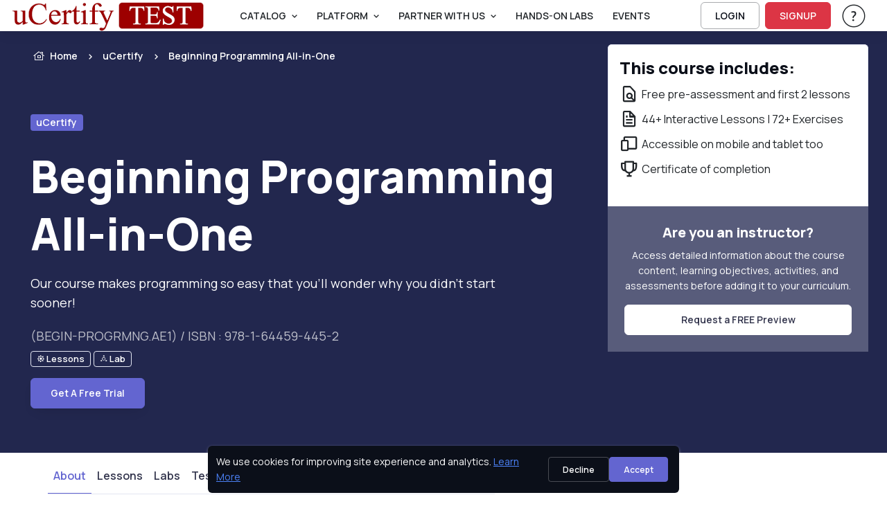

--- FILE ---
content_type: text/html; charset=utf-8
request_url: https://test.ucertify.com/p/beginning-programming-all-in-one.html
body_size: 33547
content:
<!DOCTYPE html>
<html lang="en" tts-speed="1" tts-voice="Google UK English Male" data-bs-theme="light" enhanced_accessibility="0">
<head>
	
<meta charset="utf-8">
<title>Programming Course for Beginners: Learn to Code</title>
<meta name="keywords" content="programming for beginners, how to code for beginners, programming course for beginners " />
<meta name="description" content="Our programming course for beginners covers coding basics, languages, and hands-on projects to jumpstart your IT/tech career. Join Now! " />

<meta name="robots" content="noindex, nofollow" />


<meta name="author" content="uCertify" />
<meta name="copyright" content="uCertify" />
<meta name="twitter:card" content="summary_large_image" />
<meta name="twitter:site" content="@flickr" />
<meta name="twitter:title" content="Programming Course for Beginners: Learn to Code -uCertify" />
<meta name="twitter:description" content="programming for beginners, how to code for beginners, programming course for beginners " />
<meta property="og:title" content="Programming Course for Beginners: Learn to Code -uCertify"/>
<meta name="msvalidate.01" content="54A3AC7EE4E66CCC1E8A096A736C8C60" />
<meta property="og:image" content="https://test.ucertify.com/layout/themes/bootstrap4/ux/images/webpage/homepage/all-courses-og.png" />
<meta name="twitter:image" content="https://test.ucertify.com/layout/themes/bootstrap4/ux/images/webpage/homepage/all-courses-og.png" />

<meta property="og:site_name" content="uCertify"/>
<meta property="og:description" content="Our programming course for beginners covers coding basics, languages, and hands-on projects to jumpstart your IT/tech career. Join Now! "/>
      <link rel="canonical" href="https://test.ucertify.com/p/beginning-programming-all-in-one.html" />
  

<!-- Viewport -->
<meta name="viewport" content="width=device-width, initial-scale=1">

<!-- Favicon and Touch Icons -->
<link rel="shortcut icon" type="image/x-icon" href="https://test.ucertify.com/favicon.ico" />

<!-- Vendor Styles -->

<link rel="stylesheet" media="screen" href="https://test.ucertify.com/layout/themes/bootstrap4/website/assets/vendor/swiper/swiper-bundle.min.css">

<!-- Main Theme Styles + Bootstrap -->


<script src="https://code.jquery.com/jquery-3.7.1.min.js"></script>
<script src="https://cdn.jsdelivr.net/npm/bootstrap@5.3.2/dist/js/bootstrap.bundle.min.js?03122025V" defer></script>
<link href="https://cdn.jsdelivr.net/npm/bootstrap@5.3.2/dist/css/bootstrap.min.css?03122025V" rel="stylesheet"  crossorigin="anonymous" media="print" onload="this.media='all'">
<link rel="stylesheet" href="https://test.ucertify.com/layout/themes/bootstrap4/ux/css/icomoon_purged.min.css?03122025V" type="text/css"/>
<link rel="stylesheet" href="https://test.ucertify.com/layout/themes/bootstrap4/ux/css/custom_css_purged.min.css?03122025V" type="text/css"/>
<link rel="stylesheet" media="screen" href="https://test.ucertify.com/layout/themes/bootstrap4/website/assets/css/theme_purged.min.css?03122025V">
<link rel="stylesheet" media="screen" href="https://test.ucertify.com/layout/themes/bootstrap4/website/assets/css/web_css_purged.min.css?03122025V">

<link rel="preconnect" href="https://fonts.googleapis.com">
<link rel="preconnect" href="https://fonts.gstatic.com" crossorigin>
<link href="https://fonts.googleapis.com/css2?family=Manrope:wght@200..800&display=swap" rel="stylesheet">
<!-- Page loading styles (changes)-->
<style>
  html {
    scroll-behavior: smooth;
  }
  #main-page {
    padding-bottom: 0.0000rem !important;
  }
  .lazy-bg {
  background-color: #f0f0f0;
  }
  .consent-hidden {
   display: none !important;
  }
</style>

<!-- Theme mode -->
<script>
  let mode = window.localStorage.getItem('mode'),
      root = document.getElementsByTagName('html')[0];
  if (mode !== null && mode === 'dark') {
    root.classList.add('dark-mode');
  } else {
    root.classList.remove('dark-mode');
  }
</script>
<!-- HEAD: Push consent defaults BEFORE GTM loads -->
<script>
window.dataLayer = window.dataLayer || [];

// Default denied for privacy (FERPA-safe)
window.dataLayer.push({
  event: "consent_default",
  consent: {
    ad_storage: "granted",
    analytics_storage: "granted",
    functionality_storage: "granted",
    security_storage: "granted"
  }
});

// Lazy-load GTM based on cookie / consent
(function(){
  function getCookie(name){
    const m = document.cookie.match('(?:^|;)\\s*'+name+'=([^;]*)');
    return m ? decodeURIComponent(m[1]) : null;
  }

  const consent = getCookie("uc_consent");
  let gtmLoaded = false;

  function loadGTM(){
    if(gtmLoaded) return;
    gtmLoaded = true;

    (function(w,d,s,l,i){
      w[l] = w[l] || [];
      w[l].push({'gtm.start': new Date().getTime(), event:'gtm.js'});
      let f = d.getElementsByTagName(s)[0],
          j = d.createElement(s),
          dl = l != 'dataLayer' ? '&l=' + l : '';
      j.async = true;
      j.src = 'https://www.googletagmanager.com/gtm.js?id=' + i + dl;
      f.parentNode.insertBefore(j,f);
    })(window,document,'script','dataLayer','GTM-K698DK8J');
  }

  // If user accepted earlier → load GTM immediately
  if(consent === "granted"){
    loadGTM();
    return;
  }

  // Otherwise lazy load on interaction or after 5s
  ["scroll","mousemove","touchstart","keydown"].forEach(e =>
    window.addEventListener(e, loadGTM, { once:true, passive:true })
  );
  setTimeout(loadGTM, 5000);
})();
</script>


</head>
<body class="settings_themes light" style="">
	<!-- Google Tag Manager (noscript) -->
	<noscript><iframe src="https://www.googletagmanager.com/ns.html?id=GTM-K698DK8J" height="0" width="0" style="display:none;visibility:hidden"></iframe></noscript>
	<!-- End Google Tag Manager (noscript) -->
	<div class="show_msg" style="position: fixed;top:0.0000rem;width:100%;z-index:111111111111111" ></div>
<script>
	$( document ).ready(function() {
					});
	function webShowMsg(msg,bg_color,txt_color='text-dark') {
		var alet_msg = ` <div class="alert alert-${bg_color} subsribe_block  alert-dismissible fade show rounded-0 text-center" role="alert" style="position: fixed;top:0.0000rem;width:100%;z-index:9999">
							<span id="errmsg" class='subsribe_txt ${txt_color}'>${msg}</span>
							<button class="btn-close close_button" onclick="closewebShowMsg()" type="button" ></button>
						</div>`
		$('.show_msg').html(alet_msg);
		setTimeout(()=>{
			closewebShowMsg()
		},3000)
	}
	function closewebShowMsg () {
		$('.subsribe_block').addClass('d-none')
	}
</script>	<!-- File Name: 'pe-content-formatting.tpl' -->
<script>
// default setting
var oldB = 100, 
    oldCMode = "whi", 
    expireTime = 1*30, 
    colorSel = "#main-page",
    oldFF = 'Roboto, Arial, sans-serif',
    headFF = '',
    setting = "_settings_",
    audioState = 'disable';
/** sbs:showbookmarksetting
* bs:bookmark setting
* cbs:close bookmark setting
* bfs:book font size
* bcm: book color mode
* setCMode:set Color mode
* bb:book brightness
* bbr:book brightness range */
$(document).ready(function() {
    $('#container,#cbs').on('click', function() {
        $("#bs").hide();
    });
    $("body").on('click', '.settings_tab a', function() {
        ($(this).parent().attr('id') == 'font_settings_tab') ? $("#restore_default").prop('disabled','') : $("#restore_default").prop('disabled','disabled');
    });
    $("body").on('click', '.increase, .decrease', function() {
        var sel = $(this).parent().find("input");
        var a = parseInt(sel.val());
        if (a >= parseInt(sel.attr("min")) && a <= parseInt(sel.attr("max"))) { 
            $(this).hasClass("icomoon-plus") ? sel.val(a+1).change() : sel.val(a-1).change();
        }
    });
    if ($.cookie(setting + "fontfamily") != null) {
        oldFF = $.cookie(setting + "fontfamily");
        oldFF = oldFF.replaceAll('+', ' ');
        $(headFF).css('font-family', oldFF);
        if (typeof setFontFamily == "function") {
            setFontFamily(oldFF, setting);
        } else {
            // console.warn("setFontFamily is not defined");
        }
    }   
    if ($.cookie(setting + "audio") != null) {
        audioState = $.cookie(setting + "audio");
        if (typeof setAudioButton == "function") {
            setAudioButton(audioState, setting);
        } else {
            // console.warn("setAudioButton is not defined");
        }
    }
    $(document).on("change", '#ffr', function() {
        if (typeof setFontFamily == "function") {
            setFontFamily("", setting)
        } else {
            // console.warn("setFontFamily is not defined");
        }
    });
    $(document).on('click', '.c_mode .btn', function() {
        $(this).hasClass("active") ? $(this).removeClass("active") : $(".c_mode .btn").removeClass("active"), $(this).addClass("active");
        if (typeof setCMode == "function") {
            setCMode($(this).attr("id"), setting);
        } else {
            // console.warn("setCMode is not defined");
        }
	});
    if (($("#manage_settg").length > 0) || ($(".manage_settg").length > 0)){
        $("nav .font-body ul #sbs").css("display", "none");
    }
});
</script>
	<div  id="main-page" mode="light" style="">
					<!-- 
*  File-Name  : website-top.tpl
*  Detail     : header of website
*  Area       : ucertify
-->
<header id="mainbar" class="header p-0 navbar navbar-expand-xl navbar-stuck zindex-1050 position-fixed w-100">
    <div class="container-fluid px-3">
					<a href="https://test.ucertify.com/" class="navbar-brand py-0">
				<img src="//s3.amazonaws.com/jigyaasa_content_static/org_logo/ucertify-test-logo.png" class="height44">
			</a>
			        <div id="navbarNav" class="offcanvas offcanvas-end zindex-1050">
            <div class="offcanvas-header border-bottom">
                <p class="h5 offcanvas-title">
                    Menu
                </p>
                <button type="button" class="btn-close" data-bs-dismiss="offcanvas" aria-label="Close"></button>
            </div>
            <div class="offcanvas-body">
				<div class="d-flex flex-column flex-xl-row align-items-center">
					<div class="col d-flex align-items-center flex-nowrap flex-row-reverse">
						<ul class="navbar-nav me-auto mb-2 mb-xl-0 header-menus header_menus align-items-xl-center font-14">
																								<li class="nav-item dropdown">
										<a href="#" class="nav-link dropdown-toggle text-uppercase text-body" data-bs-toggle="dropdown">
											Catalog
										</a>
										<ul class="dropdown-menu">
																						<li class="">
													<a    href="https://test.ucertify.com/p/catalog.html" class="d-flex dropdown-item ">
														<span class="icomoon-browser-title s5 me-3 d-flex align-items-center justify-content-center" style="width:1.8750rem;"></span>
														<span class="font-weight-bold">Browse Catalog</span>
													</a>
																									</li>
																						<li class="">
													<a    href="https://test.ucertify.com/p/career-track.html" class="d-flex dropdown-item ">
														<span class="icomoon-career-track1 s5 me-3 d-flex align-items-center justify-content-center" style="width:1.8750rem;"></span>
														<span class="font-weight-bold">Skills & Career Tracks</span>
													</a>
																									</li>
																						<li class="">
													<a    href="https://test.ucertify.com/p/industry-certification.html" class="d-flex dropdown-item ">
														<span class="icomoon-industry-certification1 s5 me-3 d-flex align-items-center justify-content-center" style="width:1.8750rem;"></span>
														<span class="font-weight-bold">Industry Certifications</span>
													</a>
																									</li>
																						<li class="">
													<a    href="https://test.ucertify.com/p/ucertify-certification.html" class="d-flex dropdown-item ">
														<span class="icomoon-industry-certification s5 me-3 d-flex align-items-center justify-content-center" style="width:1.8750rem;"></span>
														<span class="font-weight-bold">uCertify Certifications</span>
													</a>
																									</li>
																						<li class="">
													<a    href="https://test.ucertify.com/p/course-library.html" class="d-flex dropdown-item ">
														<span class="icomoon-library3 s5 me-3 d-flex align-items-center justify-content-center" style="width:1.8750rem;"></span>
														<span class="font-weight-bold">Choose Your Library</span>
													</a>
																									</li>
																						<li class="">
													<a    href="https://test.ucertify.com/p/exam-vouchers.html" class="d-flex dropdown-item ">
														<span class="icomoon-ticket s5 me-3 d-flex align-items-center justify-content-center" style="width:1.8750rem;"></span>
														<span class="font-weight-bold">Exam Vouchers</span>
													</a>
																									</li>
																					</ul>
									</li>
																																<li class="nav-item dropdown">
										<a href="#" class="nav-link dropdown-toggle text-uppercase text-body" data-bs-toggle="dropdown">
											PLATFORM
										</a>
										<ul class="dropdown-menu">
																						<li class="">
													<a    href="https://test.ucertify.com/products/learn.html" class="d-flex dropdown-item ">
														<span class="icomoon-learn-44px s5 me-3 d-flex align-items-center justify-content-center" style="width:1.8750rem;"></span>
														<span class="font-weight-bold">uCertify Learn Platform</span>
													</a>
																									</li>
																						<li class="">
													<a    href="https://test.ucertify.com/products/lessons.html" class="d-flex dropdown-item ">
														<span class="icomoon-lesson2 s5 me-3 d-flex align-items-center justify-content-center" style="width:1.8750rem;"></span>
														<span class="font-weight-bold">Interactive Lessons</span>
													</a>
																									</li>
																						<li class="dropdown">
													<a data-bs-toggle="dropdown"   href="https://test.ucertify.com/products/labs.html" class="d-flex dropdown-item product_link dropdown-toggle ">
														<span class="icomoon-lab-44px s5 me-3 d-flex align-items-center justify-content-center" style="width:1.8750rem;"></span>
														<span class="font-weight-bold">Hands-on Labs</span>
													</a>
																											<ul class="dropdown-menu">
																															<li>
																	<a href="https://test.ucertify.com/products/live-lab.html" class="text-capitalize dropdown-item d-flex">
																		<span class="icomoon-live-lab3 s5 me-3 d-flex align-items-center justify-content-center" style="width:1.8750rem;" ></span>
																		<span class="font-weight-bold">LiveLAB</span>
																	</a>
																</li>
																															<li>
																	<a href="https://test.ucertify.com/products/cloud-lab.html" class="text-capitalize dropdown-item d-flex">
																		<span class="icomoon-cloud-lab1 s5 me-3 d-flex align-items-center justify-content-center" style="width:1.8750rem;" ></span>
																		<span class="font-weight-bold">CloudLAB</span>
																	</a>
																</li>
																															<li>
																	<a href="https://test.ucertify.com/products/cyber-range.html" class="text-capitalize dropdown-item d-flex">
																		<span class="icomoon-cyber-range-icon s5 me-3 d-flex align-items-center justify-content-center" style="width:1.8750rem;" ></span>
																		<span class="font-weight-bold">CyberRange</span>
																	</a>
																</li>
																															<li>
																	<a href="https://test.ucertify.com/products/coding-lab.html" class="text-capitalize dropdown-item d-flex">
																		<span class="icomoon-coding-lab1 s5 me-3 d-flex align-items-center justify-content-center" style="width:1.8750rem;" ></span>
																		<span class="font-weight-bold">CodingLAB</span>
																	</a>
																</li>
																															<li>
																	<a href="https://test.ucertify.com/products/hardware-sim.html" class="text-capitalize dropdown-item d-flex">
																		<span class="icomoon-hardware-simulation1 s5 me-3 d-flex align-items-center justify-content-center" style="width:1.8750rem;" ></span>
																		<span class="font-weight-bold">HardwareSIM</span>
																	</a>
																</li>
																															<li>
																	<a href="https://test.ucertify.com/products/software-sim.html" class="text-capitalize dropdown-item d-flex">
																		<span class="icomoon-software-simulation s5 me-3 d-flex align-items-center justify-content-center" style="width:1.8750rem;" ></span>
																		<span class="font-weight-bold">SoftwareSIM</span>
																	</a>
																</li>
																															<li>
																	<a href="https://test.ucertify.com/products/scenario-sim.html" class="text-capitalize dropdown-item d-flex">
																		<span class="icomoon-Scenario-Sim1 s5 me-3 d-flex align-items-center justify-content-center" style="width:1.8750rem;" ></span>
																		<span class="font-weight-bold">ScenarioSIM</span>
																	</a>
																</li>
																															<li>
																	<a href="https://test.ucertify.com/products/math-lab.html" class="text-capitalize dropdown-item d-flex">
																		<span class="icomoon-math-lab s5 me-3 d-flex align-items-center justify-content-center" style="width:1.8750rem;" ></span>
																		<span class="font-weight-bold">MathLAB</span>
																	</a>
																</li>
																															<li>
																	<a href="https://test.ucertify.com/products/smart-chat.html" class="text-capitalize dropdown-item d-flex">
																		<span class="icomoon-instant-chat s5 me-3 d-flex align-items-center justify-content-center" style="width:1.8750rem;" ></span>
																		<span class="font-weight-bold">SmartChat</span>
																	</a>
																</li>
																													</ul>
																									</li>
																						<li class="">
													<a    href="https://test.ucertify.com/products/testprep.html" class="d-flex dropdown-item ">
														<span class="icomoon-testprep-or-practice-test s5 me-3 d-flex align-items-center justify-content-center" style="width:1.8750rem;"></span>
														<span class="font-weight-bold">Gamified TestPrep</span>
													</a>
																									</li>
																						<li class="">
													<a    href="https://test.ucertify.com/products/ai-tutor.html" class="d-flex dropdown-item ">
														<span class="icomoon-roster s5 me-3 d-flex align-items-center justify-content-center" style="width:1.8750rem;"></span>
														<span class="font-weight-bold">AI Tutor</span>
													</a>
																									</li>
																						<li class="">
													<a    href="https://test.ucertify.com/products/create.html" class="d-flex dropdown-item ">
														<span class="icomoon-create-44px s5 me-3 d-flex align-items-center justify-content-center" style="width:1.8750rem;"></span>
														<span class="font-weight-bold">Create</span>
													</a>
																									</li>
																						<li class="">
													<a    href="https://test.ucertify.com/products/proctoring.html" class="d-flex dropdown-item ">
														<span class="icomoon-shield s5 me-3 d-flex align-items-center justify-content-center" style="width:1.8750rem;"></span>
														<span class="font-weight-bold">Proctor</span>
													</a>
																									</li>
																						<li class="">
													<a    href="https://test.ucertify.com/products/app.html" class="d-flex dropdown-item ">
														<span class="icomoon-learn-smart-app-44px s5 me-3 d-flex align-items-center justify-content-center" style="width:1.8750rem;"></span>
														<span class="font-weight-bold">Mobile App</span>
													</a>
																									</li>
																					</ul>
									</li>
																																<li class="nav-item dropdown">
										<a href="#" class="nav-link dropdown-toggle text-uppercase text-body" data-bs-toggle="dropdown">
											Partner With Us
										</a>
										<ul class="dropdown-menu">
																						<li class="">
													<a    href="https://test.ucertify.com/about/educator.html" class="d-flex dropdown-item ">
														<span class="icomoon-i-am-an-educator-44px s5 me-3 d-flex align-items-center justify-content-center" style="width:1.8750rem;"></span>
														<span class="font-weight-bold">Higher Ed</span>
													</a>
																									</li>
																						<li class="">
													<a    href="https://test.ucertify.com/about/training-center.html" class="d-flex dropdown-item ">
														<span class="icomoon-training-centers-1 s5 me-3 d-flex align-items-center justify-content-center" style="width:1.8750rem;"></span>
														<span class="font-weight-bold">Training Center</span>
													</a>
																									</li>
																						<li class="">
													<a    href="https://test.ucertify.com/about/k12.html" class="d-flex dropdown-item ">
														<span class="icomoon-k12 s5 me-3 d-flex align-items-center justify-content-center" style="width:1.8750rem;"></span>
														<span class="font-weight-bold">K12 School</span>
													</a>
																									</li>
																						<li class="">
													<a    href="https://test.ucertify.com/about/business.html" class="d-flex dropdown-item ">
														<span class="icomoon-b2b-1 s5 me-3 d-flex align-items-center justify-content-center" style="width:1.8750rem;"></span>
														<span class="font-weight-bold">Business</span>
													</a>
																									</li>
																						<li class="">
													<a    href="https://test.ucertify.com/about/international.html" class="d-flex dropdown-item ">
														<span class="icomoon-international-1 s5 me-3 d-flex align-items-center justify-content-center" style="width:1.8750rem;"></span>
														<span class="font-weight-bold">International</span>
													</a>
																									</li>
																						<li class="">
													<a    href="https://test.ucertify.com/about/publisher.html" class="d-flex dropdown-item ">
														<span class="icomoon-i-am-a-publisher-44px s5 me-3 d-flex align-items-center justify-content-center" style="width:1.8750rem;"></span>
														<span class="font-weight-bold">Publisher</span>
													</a>
																									</li>
																						<li class="">
													<a    href="https://test.ucertify.com/about/government.html" class="d-flex dropdown-item ">
														<span class="icomoon-author-lesson2 s5 me-3 d-flex align-items-center justify-content-center" style="width:1.8750rem;"></span>
														<span class="font-weight-bold">Government</span>
													</a>
																									</li>
																					</ul>
									</li>
																																<li class="nav-item">
									   										<a  href="https://test.ucertify.com/products/labs.html"  class="nav-link text-body text-uppercase text-truncate ">
											Hands-On Labs
										</a>
									</li>
																																<li class="nav-item">
									   										<a  href="https://test.ucertify.com/about/events.html"  class="nav-link text-body text-uppercase text-truncate ">
											Events
										</a>
									</li>
																					</ul>
						<form class="col me-3 mb-2 mb-xl-0 d-none search_bar" role="search" id="searchBox" onsubmit="return false" method="get">
							<div class="w-100 input-group position-relative">
								<input class="form-control height35 rounded-start" value="" id="search_all_title" type="text" placeholder="Search Titles..." autocomplete="off">
								<button class="btn height35 header_btn search_button btn-outline-primary rounded-end p-2"><span class="icomoon-search-3 s3"></span> </button>
								<ul class="list-group rounded-0 position-absolute overflow-auto bg-body w-100 d-none search_data zindex-1050" style="top: 2.1875rem;max-height: 25.0000rem;">
								</ul>
							</div>
						</form>
					</div>
					<div class="col-12 col-xl-auto d-flex flex-column flex-xl-row align-items-xl-center">
																																	<a href="https://test.ucertify.com/login.php" class="btn btn-outline-dark login-btn btn-sm fs-sm rounded d-inline-flex me-xl-2 mb-2 mb-xl-0" rel="noopener">
									LOGIN
								</a>
								<a href="https://test.ucertify.com/login.php?func=signup" class="btn btn-danger btn-sm fs-sm rounded d-inline-flex me-xl-3 mb-2 mb-xl-0"  rel="noopener">
									SIGNUP
								</a>
																																 							<div class="dropdown me-xl-3">
								<a href="#" class="nav-link align-middle text-body"  rel="noopener" data-bs-toggle="dropdown" aria-expanded="false">
									<span class="icomoon-help-new-1 s7 d-none d-xl-inline"></span>
									<span class="btn btn-primary btn-sm fs-sm w-100 rounded d-inline-block d-xl-none mb-2">Help & Support</span>
									<span class="visually-hidden">Help & Support</span> 
								</a>
								<ul class="dropdown-menu dropdown-menu-end text-body">
																														<a 
												target="" 
												href="https://test.ucertify.com/support.php"
												class="dropdown-item text-capitalize text-body">
												Help & Support
											</a>
																				
																															<button onClick="openAccessibilityModal()" class="dropdown-item text-capitalize text-body">
													Accessibility
												</button>
																				
																														<a 
												target="" 
												href="https://test.ucertify.com/about/customer-feedback.html"
												class="dropdown-item text-capitalize text-body">
												Testimonials
											</a>
																				
																	</ul>
							</div>
																	</div>
				</div>
            </div>
        </div>
        <div class="d-flex align-items-center ">
              
        <button type="button" class="navbar-toggler" data-bs-toggle="offcanvas" data-bs-target="#navbarNav" aria-controls="navbarNav" aria-expanded="false" aria-label="Toggle navigation">
            <span class="navbar-toggler-icon"></span>
        </button>
        </div>
    </div>
</header>
    <!--
    File     : 'video-modal.tpl'
    Details  : 'for video play'
    Area     : 'uCertfiy'
-->
<div class="modal zindex-1060 fade" id="video-modal" tabindex="-1" role="dialog" aria-labelledby="exampleModalLabel" aria-hidden="true">
	<div class="modal-dialog modal-dialog-centered modal-lg video_modal" role="document">
			<div class="modal-content">
				<div class="modal-body p-3 pt-2">
					<div class="d-flex justify-content-end mb-2">
					<button type="button" class="btn-close" data-bs-dismiss="modal" aria-label="Close" data-bs-toggle="tooltip" title="Close"></button>
				  
					</div>
						<!-- 16:9 aspect ratio -->
					<div class="ratio ratio-16x9">
						<iframe class="embed-responsive-item" src="" id="video"  allowscriptaccess="always" allow="autoplay"></iframe>
					</div>
				</div>
			</div>
	</div>
</div> 
<script>
	let show_hide_search_input = '';
	if(show_hide_search_input == 1) {
		$('.search_bar').removeClass('d-none')
	} else if (!$('.search_bar').hasClass('d-none') && show_hide_search_input == 0) {
    	$('.search_bar').addClass('d-none');
	}

	$(document).ready(function() {
		$('.request_demo').on('click', function() {
		if($('#instructor-evaluation-modal').length>0) {
		$('#instructor-evaluation-modal').modal('show');
		}  else{
		activate(2);
		$.get("https://test.ucertify.com/index.php?func=get_request_demo&page=",function(data){
			$('body').append(data);
			$('#instructor-evaluation-modal').modal('show');
			activate(0);
		})
		}
	})

		// using deboung method to reduce number of api hits when using search with keyboard type.
		function debounce(func, delay) {
        let timeoutId;
        return function(...args) {
            clearTimeout(timeoutId);
            timeoutId = setTimeout(() => {
            func.apply(this, args);
            }, delay);
        };
    }
	const debounceSearch = debounce(search, 500);
		$("#shop_by_ucertify,.catelog_modal,.career_track_modal").on('click', async function(event) {
			let __this = this;
			$('.header-menus').addClass('d-none')
			$('.search_bar').removeClass('d-none')
			event.stopPropagation();
			if($('#modalId').length>0) {				
				$('#modalId').show();
				$('#modalId').addClass('show');
				$('body').append('<div class="modal-backdrop fade show"></div>')
				console.log('modelif');
			} else {
				activate(2);				
			    await  $.get("https://test.ucertify.com/index.php?func=catalog_data", function (data) {
				$('#mainbar').after(data);
				$('#modalId').show();
				$('#modalId').addClass('show');
				$('body').css('overflow', 'hidden');
				$('body').append('<div class="modal-backdrop fade show"></div>')
				activate(0);
				console.log('modelelse');
			});
			}
			if($(__this).hasClass('catelog_modal')) {
				$('#career_tab a').removeClass('active')
				$('#industry_tab a').addClass('active')
				$('#industry_cer').addClass('active show')
				$('#career_track').removeClass('active show')
				let certifi_name = $(__this).attr('certifi_name');
				if(certifi_name) {
					$('.industry_link.active.show').removeClass('active show')
					$('.industry_link').removeClass('active')
					$('.industry_link.'+certifi_name).addClass('active')
					$('#'+certifi_name).addClass('active show')
				}
			}
			if($(__this).hasClass('career_track_modal')) {
					$('#industry_tab a').removeClass('active')
					$('#industry_cer').removeClass('active show')
					$('#career_tab a').addClass('active')
					$('#career_track').addClass('active show')
					let career_track_name = $(__this).attr('career_track')
					if(career_track_name) {
						$('.career_link.active').removeClass('active')
						$('.career_'+career_track_name).addClass('active')
						$('.career_tabpane.active.show').removeClass('active show')
						$('#career_'+career_track_name).addClass('active show')
					} else{
						$('.career_link.active').click()
					}

			}
		});

		$('.search_button').on('click', function() {
			var term = $('#search_all_title').val();
			window.open("https://test.ucertify.com/p/?search="+term);
		})
		$('.product_link').on('click',function(){
			window.open("https://test.ucertify.com/products/labs.html","_self");
		})

		$('#search_all_title').keydown(function(event) {
			const search_indu = document.getElementById('search_all_title');
	     	search_indu.addEventListener('keydown', ()=>debounceSearch(event));
		})

		$(document).click(function() {
			$('.search_data').addClass('d-none')
		});

		$(".search_data, #search_all_title").click(function(e) {
			e.stopPropagation();
		});
	});

	

	function openAccessibilityModal() {
		var a = !!navigator.platform.match(/(Mac|iPhone|iPod|iPad)/i);
		let baseUrl = "https://test.ucertify.com/";
		if ($("#modal-keyboard").length) {
			$("#modal-keyboard").modal('show');
		} else {
			activate(1);
			$.post(baseUrl + "web/app/index.php?func=get_keyboard_modal&ajax=1", function (data) {
				$("body").prepend(data);
				$("#modal-keyboard").modal('show');
				activate(0);
			});
		}
	}
	const search = (event) => {
			const term = event.target.value;
			if(term == '') return;
			$.get("https://test.ucertify.com/web/courses/search.php?term="+term,function(data){
			var obj = JSON.parse(data)
			if (obj.length > 0) {
				var course = '';
				for (var i in obj) {
					course += `
						<li class="list-group-item">
							<a aria-hidden="true" class="row mx-0" href="${obj[i].link}">
								<div class="col-auto p-0 d-flex">
									<div>
										<img loading="lazy" alt="${obj[i].label}" class="rounded-1 height50" src="${obj[i].picture}" width="6.2500rem">
									</div>
								</div>
								<div class="col">
									<div class="h6 mb-1">${obj[i].label}</div>
									<div>
										<small>
											<div aria-hidden="true" class="text-muted fs-6 text-body">${obj[i].crn}</div>
										</small>
									</div>
								</div>
							</a>
						</li>
					`;
				}
				$('.search_data').html(course);
				$('.search_data').removeClass('d-none');
			}
		})
}
</script>		
		<main class="margin-nav-top">
			<div><!-- 
*  File-Name  : product_page.tpl
*  Detail     : Product page
*  Area       : ucertify
-->
	


<section>
	<section class="position-relative jarallax pb-xl-3" id="product_page" data-jarallax="" data-speed="0.4" data-bs-theme="dark">
		<!-- Parallax img -->
		<!-- Overlay bg -->
		<div class="position-absolute top-0 start-0 w-100 h-100 opacity-90 zindex-1 " style="background: #0A0F3A;">
			<div class="card-body p-md-5 p-4 bg-size-cover"></div>
		</div>

		<div class="container position-relative zindex-5 pb-5">
			<!-- Breadcrumb -->
			<nav class="py-4" aria-label="breadcrumb">
				<ol class="breadcrumb mb-0">
					<li class="breadcrumb-item">
						<a class="text-white" href="https://test.ucertify.com/"><i class="icomoon-home-without-circle fs-lg me-1"></i>Home</a>
					</li>
											<li class="breadcrumb-item">
							<a class="text-white" target="_blank" href="https://test.ucertify.com/p/ucertify/catalog.html">
								uCertify
							</a>
						</li>
										<li class="breadcrumb-item active text-white" tabindex="0" aria-current="page">
						<span class="text-truncate width160 w-md-100">
							Beginning Programming All-in-One
						</span>
					</li>
				</ol>
			</nav>
							<!-- Badges -->
				<div class="d-flex pt-3 pb-4 py-sm-4 pt-lg-5">
					<span class="badge bg-primary fs-sm me-2">
						<a class="text-white" target="_blank" href="https://test.ucertify.com/p/uCertify.html">
							uCertify
						</a>
					</span>
				</div>
						<!-- Title -->
			 
			<h1 tabindex="0" class="col-lg-8 text-white display-3">
				Beginning Programming All-in-One
							</h1>
			    
				<p tabindex="0" class="col-lg-7 text-white fs-lg">
					Our course makes programming so easy that you’ll wonder why you didn’t start sooner!
				</p>
			 
            			<span tabindex="0" class="fs-lg text-light opacity-70">(BEGIN-PROGRMNG.AE1) 
				/ ISBN : 978-1-64459-445-2			</span>
			<div>
				<div class="mb-3 d-flex flex-wrap col-md-7">
																																													<div tabindex="0" class="badge bg-transparent border p-2 py-1 me-1 mt-2 d-inine-flex align-items-center">
								<i role="img" class="icomoon-lesson-sm fs-8"></i>
								<div class="d-inline-block align-top">Lessons </div>
							</div>
																																																									<div tabindex="0" class="badge bg-transparent border p-2 py-1 me-1 mt-2 d-inine-flex align-items-center">
								<i role="img" class="icomoon-live-lab-sm fs-8"></i>
								<div class="d-inline-block align-top">Lab </div>
							</div>
																																																																											</div>
																			</div>
									<a href="https://test.ucertify.com/app/?func=load_course&course=BEGIN-PROGRMNG.AE1" class="btn btn-primary shadow-secondary text-capitalize">Get A Free Trial</a>
						</div>
		
	</section>
</section>

<div class="container">
				<div class="row d-block d-lg-none ">
			<!-- Sidebar (Course summary) -->
			<aside class="col-12 col-md-8 col-lg-4 mx-auto mx-lg-0 order-lg-2 mt-2">
				<div class="position-sticky top-0">
					<div class="pt-lg-5 mt-md-3">
						<div class="card border-0 product-card p-0 rounded-2">
							<div class="card-body p-3 border border-bottom-0 rounded-2 rounded-bottom-0">
								<h2 class="h5 mb-2" tabindex="0">This course includes:</h2>
								<div>
									<div tabindex="0" class="d-flex align-items-center mb-2">
										<span class="icomoon-bx-file-find fs-3"></span>
										<span class="ms-1">Free pre-assessment and first 2 lessons</span>
									</div>
																			<div tabindex="0" class="d-flex align-items-center mb-2">
											<span class="icomoon-bx-slideshowspan">
											<span class="ms-1">
																								44+ Interactive Lessons
																																				| 72+ Exercises
																							</span>
										</div>
																											<div tabindex="0" class="d-flex align-items-center mb-2">
										<span class="icomoon-bx-devices fs-3"></span>
										<span class="ms-1">Accessible on mobile and tablet too</span>
									</div>
									<div tabindex="0" class="d-flex align-items-center mb-2">
										<span class="icomoon-bx-trophy fs-3"></span>
										<span class="ms-1">Certificate of completion</span>
									</div>
								</div>
									<div class="d-flex align-items-center my-4 justify-content-between">
																			</div>
									<div>
																			<div>
									</div>
									<div class="list-unstyled mb-0 pb-0">
										<div class="d-flex align-items-center request_demo_form justify-content-center mt-0">
											<div class="border-0 w-100 d-flex justify-content-center flex-column p-4 rounded-bottom-0" style="background-color:#585C7B">
												<h2 class="h5 m-0 text-light text-center mb-2" tabindex="0">Are you an instructor? </h2>
												<p class="m-0 fs-sm text-light text-center mb-3" tabindex="0">Access detailed information about the course content, learning objectives, activities, and assessments before adding it to your curriculum.</p>
												<button class="request_demo_form btn btn-light text-center">Request a FREE Preview</button>
											</div>
										</div>
																													</div>
							</div>
						</div>
					</div>
			</aside>
		</div>
		<div class="col-xl-7 col-lg-6">
			<div id="scrollNavLinks" class="w-100 p-2 nav navbar-sticky top-nav z-3 bg-light d-none d-lg-block">
				<ul class="nav nav-tabs-alt container mb-0 px-0" role="tablist">
					<li class="mb-1 w-100 course_name_d_none d-none">
						<h2 class="mb-0">
							Beginning Programming All-in-One
						</h2>
					</li>
					<li class="nav-item mb-0" role="presentation">
						<a href="#course_about" class="nav-link text-nowrap text-capitalize" role="tab" tabindex="0">About</a>
					</li>
											<li class="nav-item mb-0" role="presentation">
							<a href="#lesson_plan" class="nav-link text-nowrap text-capitalize" role="tab" tabindex="0">Lessons</a>
						</li>
																					<li class="nav-item mb-0" role="presentation">
							<a href="#practice_lab" class="nav-link text-nowrap text-capitalize" role="tab" tabindex="0">
																	Labs
															</a>
						</li>
																<li class="nav-item mb-0" role="presentation">
							<a href="#customer_comments" class="nav-link text-nowrap text-capitalize" role="tab" tabindex="0">Testimonials</a>
						</li>
																<li class="nav-item mb-0" role="presentation">
							<a href="#product_faq" class="nav-link text-nowrap text-capitalize" role="tab" tabindex="0">FAQs</a>
						</li>
																<li class="nav-item mb-0" role="presentation">
							<a href="#similar_courses" class="nav-link text-nowrap text-capitalize" role="tab" tabindex="0">Related</a>
						</li>
									</ul>
				<div class="w-100 mx-2 d-flex align-items-center mt-2 justify-content-between d-md-none">
									</div>
			</div>
		</div>
</div>

<div   data-bs-smooth-scroll="true" class="p-2 rounded-2" tabindex="0">
<section class="container pt-2 tab-pane" id="course_about">
		<!-- Content -->
										<!--
    File     : 'what_you_will_get_course.tpl'
    Details  : 'for product and instructor led page'
    Area     : 'uCertfiy'
    Impact   : Product Page, About Section
-->


<section class="col-xl-7 col-lg-6 order-md-1 mb-5">
      <h2 tabindex="0"><span class="text-primary">About</span> This Course</h2>
			<div tabindex="0" class="pb-4 ">
         <p> <p>This course breaks down programming for beginners in a way that’s as easy as following a recipe – no confusion, just straight-to-the-point bite-sized lessons. Whether you’re learning basic coding skills or diving into different programming languages, we’ve got you covered.</p>

<p>We’ll help you dodge those false assumptions about coding and guide you from the basics of computer programming to building your very own projects.</p>

<p>So, you’ve found the right learning partner to learn how to code for beginners. </p></p>
      </div>
	              <h2 tabindex="0" class="h3 mb-2 pb-0 ">Skills You’ll Get</h2>
                  <div tabindex="0" class=""><ul><li>Apply your understanding of programming fundamentals to build your first programs from scratch. </li><li>Write structured code to create clean, organized, and scalable software. </li><li>Navigate various programming languages to identify the one best suited for your career path. </li><li>Store and manipulate data in any program, from small scripts to large applications. </li><li>Solve complex problems efficiently by automating repetitive tasks using conditional logic and loops. </li><li>Design functional and interactive interfaces to enhance user experience in applications. </li><li>Implement debugging techniques to improve code reliability. </li><li>Apply arrays, stacks, and queues to optimize data storage and retrieval. </li><li>Build reusable and maintainable code by applying OOP principles. </li><li>Document and test code to ensure your programs are well-structured and bug-free for professional or personal projects.</li></ul></div>
                    
    
                        <div class="position-relative hide_image_on_scroll">
          <button type="button" class="btn p-0 video-btn" data-bs-toggle="modal" data-src="https://player.vimeo.com/progressive_redirect/playback/915375523/rendition/1080p/file.mp4?loc=external&amp;signature=b434571ab76ee3936f01f0001fd4138880e2918bc67430b638039053c71ac109"
            data-bs-target="#video-modal">
            <img
              src="//s3.amazonaws.com/jigyaasa_content_static/BEGIN-PROGRMNG_copy_000uOU.png"
              alt="BEGIN-PROGRMNG.AE1 : Beginning Programming All-in-One"/>
              <div class="position-absolute text-center a" style="top:50%;left:50%;transform:translate(-50%,-50%)">
                  <span
                    class="btn btn-video btn-icon bg-white btn-lg d-flex align-items-center justify-content-center h6"
                    data-bs-toggle="video">
                    <i class="icomoon-bx-play s9"></i>
                    <span class="visually-hidden">Watch Videos</span>
                  </span>
              </div>
          </button>
        </div>

<script>
 $('.video-btn').click(function(){
  $('#video-modal').find('video').css({
    "min-height": "100%",
    "min-width": "100%"
  })
 });
</script>      
  
    <div class="steps steps-sm mt-5" id="sidebar_re">
                <div class="step">
              <div class="step-number">
                <div class="step-number-inner bg-success">
                  <i class=" icomoon-checkbox-tick-thick-24px fs-1 text-white"></i>
                </div>
              </div>
              <div class="step-body mt-4">
                <h3 tabindex="0" class="mb-2 h4">Interactive Lessons</h3>
                <p tabindex="0" class="mb-0">
                                      44+ Interactive Lessons | 
                                                        72+ Exercises | 
                                                        190+ Quizzes | 
                                                        111+ Flashcards | 
                                                        111+ Glossary of terms
                                  </p>
              </div>
          </div>
                          <div class="step">
          <div class="step-number">
            <div class="step-number-inner bg-success">
              <i class=" icomoon-checkbox-tick-thick-24px fs-1 text-white"></i>
            </div>
          </div>
          <div class="step-body mt-4">
            <h3 tabindex="0" class="mb-2 h4">Hands-On Labs</h3>
            <p tabindex="0" class="mb-0">
                              65+ LiveLab |
                                              11+ Video tutorials | 
                                            24+ Minutes
                          </p>
          </div>
        </div>
                  
          </div>
</section>		<div class="d-flex justify-content-center justify-content-sm-start align-items-center mt-4">
			<a target="_blank" class="btn btn-outline-primary" href="https://test.ucertify.com/courses/index.php?action=download_course_desc&format=pdf&course_crn=BEGIN-PROGRMNG.AE1&refresh=1">
				<span data-bs-toggle="tooltip" role="img" title="Download Course Outline" class="icomoon-24px-download-2 s3 align-middle me-2"></span>
				Download Course Outline
			</a>
		</div>
	</section>

			<section class="container what_you_learn pt-5" id="lesson_plan">
			<div class="col-xl-7 col-lg-6 d-flex justify-content-between flex-wrap">
				<div class="w-100 accordion" id="accordionDefault_lesson">
					<div class="accordion-item border-0">
						<h2 class="accordion-header" id="headingOne_lesson">
							<button class="accordion-button shadow-none fs-2 py-2 fw-bold" type="button" data-bs-toggle="collapse" data-bs-target="#collapseOne_lesson" aria-expanded="true" aria-controls="collapseOne_lesson">Lesson <span class="text-primary ms-2">Plan</span></button>
						</h2>
						
						<div id="collapseOne_lesson" class="accordion-collapse collapse show" data-bs-parent="#accordionDefault_lesson" aria-labelledby="headingOne_lesson">
							<div class="accordion-body px-0">
								<!--
    File     : 'what_you_will_learn_course.tpl'
    Details  : 'for product and instructor led page'
    Area     : 'uCertfiy'
-->
<div class="row pb-3 mt-4">
    <div class="col-12 px-0">

        <div class="steps steps-sm" id="what_faq">
            <!-- Item -->
                         <!-- Initialize a counter for Appendix chapters -->
                                                            <div class="step align-items-start tab_circle_hover">
                    <div class="step-number">
                        <div class="step-number-inner circle_hover">
                                                            <!-- Show numeric chapter number for regular chapters -->
                                1
                                                    </div>
                    </div>
                    <div class="step-body mt-4">
                        <h3 tabindex="0" class="mb-2 fw-semibold h5">Introduction</h3>
                        <ul class="list-unstyled">
                                                                                                                                <li tabindex="0" class="d-flex align-items-start pe-2">
                                        <i class="icomoon-bx-check-circle fs-xl text-primary me-2 mt-1"></i>
                                        About This Course
                                    </li>
                                                                                                                                                                <li tabindex="0" class="d-flex align-items-start pe-2">
                                        <i class="icomoon-bx-check-circle fs-xl text-primary me-2 mt-1"></i>
                                        False Assumptions
                                    </li>
                                                                                                                                                                <li tabindex="0" class="d-flex align-items-start pe-2">
                                        <i class="icomoon-bx-check-circle fs-xl text-primary me-2 mt-1"></i>
                                        Icons Used in This Course
                                    </li>
                                                                                                                                                                <li tabindex="0" class="d-flex align-items-start pe-2">
                                        <i class="icomoon-bx-check-circle fs-xl text-primary me-2 mt-1"></i>
                                        Where to Go from Here
                                    </li>
                                                                                    </ul>
                    </div>
                </div>
                                                            <div class="step align-items-start tab_circle_hover">
                    <div class="step-number">
                        <div class="step-number-inner circle_hover">
                                                            <!-- Show numeric chapter number for regular chapters -->
                                2
                                                    </div>
                    </div>
                    <div class="step-body mt-4">
                        <h3 tabindex="0" class="mb-2 fw-semibold h5">Getting Started Programming a Computer</h3>
                        <ul class="list-unstyled">
                                                                                                                                <li tabindex="0" class="d-flex align-items-start pe-2">
                                        <i class="icomoon-bx-check-circle fs-xl text-primary me-2 mt-1"></i>
                                        How Computer Programming Works
                                    </li>
                                                                                                                                                                <li tabindex="0" class="d-flex align-items-start pe-2">
                                        <i class="icomoon-bx-check-circle fs-xl text-primary me-2 mt-1"></i>
                                        The History of Computer Programming
                                    </li>
                                                                                                                                                                <li tabindex="0" class="d-flex align-items-start pe-2">
                                        <i class="icomoon-bx-check-circle fs-xl text-primary me-2 mt-1"></i>
                                        Figuring Out Programming
                                    </li>
                                                                                    </ul>
                    </div>
                </div>
                                                            <div class="step align-items-start tab_circle_hover">
                    <div class="step-number">
                        <div class="step-number-inner circle_hover">
                                                            <!-- Show numeric chapter number for regular chapters -->
                                3
                                                    </div>
                    </div>
                    <div class="step-body mt-4">
                        <h3 tabindex="0" class="mb-2 fw-semibold h5">Different Methods for Writing Programs</h3>
                        <ul class="list-unstyled">
                                                                                                                                <li tabindex="0" class="d-flex align-items-start pe-2">
                                        <i class="icomoon-bx-check-circle fs-xl text-primary me-2 mt-1"></i>
                                        Spaghetti Programming
                                    </li>
                                                                                                                                                                <li tabindex="0" class="d-flex align-items-start pe-2">
                                        <i class="icomoon-bx-check-circle fs-xl text-primary me-2 mt-1"></i>
                                        Structured Programming
                                    </li>
                                                                                                                                                                <li tabindex="0" class="d-flex align-items-start pe-2">
                                        <i class="icomoon-bx-check-circle fs-xl text-primary me-2 mt-1"></i>
                                        Event-Driven Programming
                                    </li>
                                                                                                                                                                <li tabindex="0" class="d-flex align-items-start pe-2">
                                        <i class="icomoon-bx-check-circle fs-xl text-primary me-2 mt-1"></i>
                                        Object-Oriented Programming
                                    </li>
                                                                                                                                                                <li tabindex="0" class="d-flex align-items-start pe-2">
                                        <i class="icomoon-bx-check-circle fs-xl text-primary me-2 mt-1"></i>
                                        Using Protocol-Oriented Programming
                                    </li>
                                                                                                                                                                <li tabindex="0" class="d-flex align-items-start pe-2">
                                        <i class="icomoon-bx-check-circle fs-xl text-primary me-2 mt-1"></i>
                                        Design Patterns
                                    </li>
                                                                                    </ul>
                    </div>
                </div>
                                                            <div class="step align-items-start tab_circle_hover">
                    <div class="step-number">
                        <div class="step-number-inner circle_hover">
                                                            <!-- Show numeric chapter number for regular chapters -->
                                4
                                                    </div>
                    </div>
                    <div class="step-body mt-4">
                        <h3 tabindex="0" class="mb-2 fw-semibold h5">Types of Programming Languages</h3>
                        <ul class="list-unstyled">
                                                                                                                                <li tabindex="0" class="d-flex align-items-start pe-2">
                                        <i class="icomoon-bx-check-circle fs-xl text-primary me-2 mt-1"></i>
                                        Your First Language
                                    </li>
                                                                                                                                                                <li tabindex="0" class="d-flex align-items-start pe-2">
                                        <i class="icomoon-bx-check-circle fs-xl text-primary me-2 mt-1"></i>
                                        Curly-Bracket Languages
                                    </li>
                                                                                                                                                                <li tabindex="0" class="d-flex align-items-start pe-2">
                                        <i class="icomoon-bx-check-circle fs-xl text-primary me-2 mt-1"></i>
                                        Artificial Intelligence Languages
                                    </li>
                                                                                                                                                                <li tabindex="0" class="d-flex align-items-start pe-2">
                                        <i class="icomoon-bx-check-circle fs-xl text-primary me-2 mt-1"></i>
                                        Scripting Languages
                                    </li>
                                                                                                                                                                <li tabindex="0" class="d-flex align-items-start pe-2">
                                        <i class="icomoon-bx-check-circle fs-xl text-primary me-2 mt-1"></i>
                                        Database Programming Languages
                                    </li>
                                                                                                                                                                <li tabindex="0" class="d-flex align-items-start pe-2">
                                        <i class="icomoon-bx-check-circle fs-xl text-primary me-2 mt-1"></i>
                                        Comparing Programming Languages
                                    </li>
                                                                                    </ul>
                    </div>
                </div>
                                                            <div class="step align-items-start tab_circle_hover">
                    <div class="step-number">
                        <div class="step-number-inner circle_hover">
                                                            <!-- Show numeric chapter number for regular chapters -->
                                5
                                                    </div>
                    </div>
                    <div class="step-body mt-4">
                        <h3 tabindex="0" class="mb-2 fw-semibold h5">Programming Tools</h3>
                        <ul class="list-unstyled">
                                                                                                                                <li tabindex="0" class="d-flex align-items-start pe-2">
                                        <i class="icomoon-bx-check-circle fs-xl text-primary me-2 mt-1"></i>
                                        Choosing a Compiler
                                    </li>
                                                                                                                                                                <li tabindex="0" class="d-flex align-items-start pe-2">
                                        <i class="icomoon-bx-check-circle fs-xl text-primary me-2 mt-1"></i>
                                        Finding an Interpreter
                                    </li>
                                                                                                                                                                <li tabindex="0" class="d-flex align-items-start pe-2">
                                        <i class="icomoon-bx-check-circle fs-xl text-primary me-2 mt-1"></i>
                                        Compiling to a Virtual Machine
                                    </li>
                                                                                                                                                                <li tabindex="0" class="d-flex align-items-start pe-2">
                                        <i class="icomoon-bx-check-circle fs-xl text-primary me-2 mt-1"></i>
                                        Writing a Program with an Editor
                                    </li>
                                                                                                                                                                <li tabindex="0" class="d-flex align-items-start pe-2">
                                        <i class="icomoon-bx-check-circle fs-xl text-primary me-2 mt-1"></i>
                                        Fixing a Program with a Debugger
                                    </li>
                                                                                                                                                                <li tabindex="0" class="d-flex align-items-start pe-2">
                                        <i class="icomoon-bx-check-circle fs-xl text-primary me-2 mt-1"></i>
                                        Saving Time with Third-Party Components
                                    </li>
                                                                                                                                                                <li tabindex="0" class="d-flex align-items-start pe-2">
                                        <i class="icomoon-bx-check-circle fs-xl text-primary me-2 mt-1"></i>
                                        Optimizing a Program with a Profiler
                                    </li>
                                                                                                                                                                <li tabindex="0" class="d-flex align-items-start pe-2">
                                        <i class="icomoon-bx-check-circle fs-xl text-primary me-2 mt-1"></i>
                                        Managing Source Code
                                    </li>
                                                                                                                                                                <li tabindex="0" class="d-flex align-items-start pe-2">
                                        <i class="icomoon-bx-check-circle fs-xl text-primary me-2 mt-1"></i>
                                        Creating a Help File
                                    </li>
                                                                                                                                                                <li tabindex="0" class="d-flex align-items-start pe-2">
                                        <i class="icomoon-bx-check-circle fs-xl text-primary me-2 mt-1"></i>
                                        Installing a Program
                                    </li>
                                                                                                                                                                <li tabindex="0" class="d-flex align-items-start pe-2">
                                        <i class="icomoon-bx-check-circle fs-xl text-primary me-2 mt-1"></i>
                                        Dissecting Programs with a Disassembler
                                    </li>
                                                                                    </ul>
                    </div>
                </div>
                                                            <div class="step align-items-start tab_circle_hover">
                    <div class="step-number">
                        <div class="step-number-inner circle_hover">
                                                            <!-- Show numeric chapter number for regular chapters -->
                                6
                                                    </div>
                    </div>
                    <div class="step-body mt-4">
                        <h3 tabindex="0" class="mb-2 fw-semibold h5">How Programs Work</h3>
                        <ul class="list-unstyled">
                                                                                                                                <li tabindex="0" class="d-flex align-items-start pe-2">
                                        <i class="icomoon-bx-check-circle fs-xl text-primary me-2 mt-1"></i>
                                        Using Keywords as Building Blocks
                                    </li>
                                                                                                                                                                <li tabindex="0" class="d-flex align-items-start pe-2">
                                        <i class="icomoon-bx-check-circle fs-xl text-primary me-2 mt-1"></i>
                                        Organizing a Program
                                    </li>
                                                                                                                                                                <li tabindex="0" class="d-flex align-items-start pe-2">
                                        <i class="icomoon-bx-check-circle fs-xl text-primary me-2 mt-1"></i>
                                        Dividing a Program into Subprograms
                                    </li>
                                                                                                                                                                <li tabindex="0" class="d-flex align-items-start pe-2">
                                        <i class="icomoon-bx-check-circle fs-xl text-primary me-2 mt-1"></i>
                                        Dividing a Program into Objects
                                    </li>
                                                                                                                                                                <li tabindex="0" class="d-flex align-items-start pe-2">
                                        <i class="icomoon-bx-check-circle fs-xl text-primary me-2 mt-1"></i>
                                        Creating a User Interface
                                    </li>
                                                                                    </ul>
                    </div>
                </div>
                                                            <div class="step align-items-start tab_circle_hover">
                    <div class="step-number">
                        <div class="step-number-inner circle_hover">
                                                            <!-- Show numeric chapter number for regular chapters -->
                                7
                                                    </div>
                    </div>
                    <div class="step-body mt-4">
                        <h3 tabindex="0" class="mb-2 fw-semibold h5">Variables, Data Types, and Constants</h3>
                        <ul class="list-unstyled">
                                                                                                                                <li tabindex="0" class="d-flex align-items-start pe-2">
                                        <i class="icomoon-bx-check-circle fs-xl text-primary me-2 mt-1"></i>
                                        Using Different Data Types
                                    </li>
                                                                                                                                                                <li tabindex="0" class="d-flex align-items-start pe-2">
                                        <i class="icomoon-bx-check-circle fs-xl text-primary me-2 mt-1"></i>
                                        Storing Data in a Variable
                                    </li>
                                                                                                                                                                <li tabindex="0" class="d-flex align-items-start pe-2">
                                        <i class="icomoon-bx-check-circle fs-xl text-primary me-2 mt-1"></i>
                                        Retrieving Data from a Variable
                                    </li>
                                                                                                                                                                <li tabindex="0" class="d-flex align-items-start pe-2">
                                        <i class="icomoon-bx-check-circle fs-xl text-primary me-2 mt-1"></i>
                                        Using Constant Values
                                    </li>
                                                                                                                                                                <li tabindex="0" class="d-flex align-items-start pe-2">
                                        <i class="icomoon-bx-check-circle fs-xl text-primary me-2 mt-1"></i>
                                        Defining the Scope of a Variable
                                    </li>
                                                                                    </ul>
                    </div>
                </div>
                                                            <div class="step align-items-start tab_circle_hover">
                    <div class="step-number">
                        <div class="step-number-inner circle_hover">
                                                            <!-- Show numeric chapter number for regular chapters -->
                                8
                                                    </div>
                    </div>
                    <div class="step-body mt-4">
                        <h3 tabindex="0" class="mb-2 fw-semibold h5">Manipulating Data</h3>
                        <ul class="list-unstyled">
                                                                                                                                <li tabindex="0" class="d-flex align-items-start pe-2">
                                        <i class="icomoon-bx-check-circle fs-xl text-primary me-2 mt-1"></i>
                                        Storing Data with the Assignment Operator
                                    </li>
                                                                                                                                                                <li tabindex="0" class="d-flex align-items-start pe-2">
                                        <i class="icomoon-bx-check-circle fs-xl text-primary me-2 mt-1"></i>
                                        Using Math to Manipulate Numbers
                                    </li>
                                                                                                                                                                <li tabindex="0" class="d-flex align-items-start pe-2">
                                        <i class="icomoon-bx-check-circle fs-xl text-primary me-2 mt-1"></i>
                                        Manipulating Strings
                                    </li>
                                                                                                                                                                <li tabindex="0" class="d-flex align-items-start pe-2">
                                        <i class="icomoon-bx-check-circle fs-xl text-primary me-2 mt-1"></i>
                                        Finding Strings with Regular Expressions
                                    </li>
                                                                                                                                                                <li tabindex="0" class="d-flex align-items-start pe-2">
                                        <i class="icomoon-bx-check-circle fs-xl text-primary me-2 mt-1"></i>
                                        Using Comparison Operators
                                    </li>
                                                                                                                                                                <li tabindex="0" class="d-flex align-items-start pe-2">
                                        <i class="icomoon-bx-check-circle fs-xl text-primary me-2 mt-1"></i>
                                        Using Boolean Operators
                                    </li>
                                                                                                                                                                <li tabindex="0" class="d-flex align-items-start pe-2">
                                        <i class="icomoon-bx-check-circle fs-xl text-primary me-2 mt-1"></i>
                                        Converting Data Types
                                    </li>
                                                                                    </ul>
                    </div>
                </div>
                                                            <div class="step align-items-start tab_circle_hover">
                    <div class="step-number">
                        <div class="step-number-inner circle_hover">
                                                            <!-- Show numeric chapter number for regular chapters -->
                                9
                                                    </div>
                    </div>
                    <div class="step-body mt-4">
                        <h3 tabindex="0" class="mb-2 fw-semibold h5">Making Decisions by Branching</h3>
                        <ul class="list-unstyled">
                                                                                                                                <li tabindex="0" class="d-flex align-items-start pe-2">
                                        <i class="icomoon-bx-check-circle fs-xl text-primary me-2 mt-1"></i>
                                        Picking One Choice with the IF-THEN Statement
                                    </li>
                                                                                                                                                                <li tabindex="0" class="d-flex align-items-start pe-2">
                                        <i class="icomoon-bx-check-circle fs-xl text-primary me-2 mt-1"></i>
                                        Picking Two Choices with the IF-THEN-ELSE Statement
                                    </li>
                                                                                                                                                                <li tabindex="0" class="d-flex align-items-start pe-2">
                                        <i class="icomoon-bx-check-circle fs-xl text-primary me-2 mt-1"></i>
                                        Picking Three or More Choices with the IF-THEN-ELSEIF Statement
                                    </li>
                                                                                                                                                                <li tabindex="0" class="d-flex align-items-start pe-2">
                                        <i class="icomoon-bx-check-circle fs-xl text-primary me-2 mt-1"></i>
                                        Playing with Multiple Boolean Operators
                                    </li>
                                                                                                                                                                <li tabindex="0" class="d-flex align-items-start pe-2">
                                        <i class="icomoon-bx-check-circle fs-xl text-primary me-2 mt-1"></i>
                                        Making Multiple Choices with the SELECT CASE Statement
                                    </li>
                                                                                    </ul>
                    </div>
                </div>
                                                            <div class="step align-items-start tab_circle_hover">
                    <div class="step-number">
                        <div class="step-number-inner circle_hover">
                                                            <!-- Show numeric chapter number for regular chapters -->
                                10
                                                    </div>
                    </div>
                    <div class="step-body mt-4">
                        <h3 tabindex="0" class="mb-2 fw-semibold h5">Repeating Commands by Looping</h3>
                        <ul class="list-unstyled">
                                                                                                                                <li tabindex="0" class="d-flex align-items-start pe-2">
                                        <i class="icomoon-bx-check-circle fs-xl text-primary me-2 mt-1"></i>
                                        Looping a Fixed Number of Times with the FOR-NEXT Loop
                                    </li>
                                                                                                                                                                <li tabindex="0" class="d-flex align-items-start pe-2">
                                        <i class="icomoon-bx-check-circle fs-xl text-primary me-2 mt-1"></i>
                                        Looping Zero or More Times with the WHILE Loop
                                    </li>
                                                                                                                                                                <li tabindex="0" class="d-flex align-items-start pe-2">
                                        <i class="icomoon-bx-check-circle fs-xl text-primary me-2 mt-1"></i>
                                        Looping at Least Once with the DO Loop
                                    </li>
                                                                                                                                                                <li tabindex="0" class="d-flex align-items-start pe-2">
                                        <i class="icomoon-bx-check-circle fs-xl text-primary me-2 mt-1"></i>
                                        Playing with Nested Loops
                                    </li>
                                                                                                                                                                <li tabindex="0" class="d-flex align-items-start pe-2">
                                        <i class="icomoon-bx-check-circle fs-xl text-primary me-2 mt-1"></i>
                                        Prematurely Exiting from a Loop
                                    </li>
                                                                                                                                                                <li tabindex="0" class="d-flex align-items-start pe-2">
                                        <i class="icomoon-bx-check-circle fs-xl text-primary me-2 mt-1"></i>
                                        Checking Your Loops
                                    </li>
                                                                                    </ul>
                    </div>
                </div>
                                                            <div class="step align-items-start tab_circle_hover">
                    <div class="step-number">
                        <div class="step-number-inner circle_hover">
                                                            <!-- Show numeric chapter number for regular chapters -->
                                11
                                                    </div>
                    </div>
                    <div class="step-body mt-4">
                        <h3 tabindex="0" class="mb-2 fw-semibold h5">Breaking a Large Program into Subprograms</h3>
                        <ul class="list-unstyled">
                                                                                                                                <li tabindex="0" class="d-flex align-items-start pe-2">
                                        <i class="icomoon-bx-check-circle fs-xl text-primary me-2 mt-1"></i>
                                        Creating and Using Subprograms
                                    </li>
                                                                                                                                                                <li tabindex="0" class="d-flex align-items-start pe-2">
                                        <i class="icomoon-bx-check-circle fs-xl text-primary me-2 mt-1"></i>
                                        Passing Parameters
                                    </li>
                                                                                                                                                                <li tabindex="0" class="d-flex align-items-start pe-2">
                                        <i class="icomoon-bx-check-circle fs-xl text-primary me-2 mt-1"></i>
                                        Repeating a Subprogram with Recursion
                                    </li>
                                                                                    </ul>
                    </div>
                </div>
                                                            <div class="step align-items-start tab_circle_hover">
                    <div class="step-number">
                        <div class="step-number-inner circle_hover">
                                                            <!-- Show numeric chapter number for regular chapters -->
                                12
                                                    </div>
                    </div>
                    <div class="step-body mt-4">
                        <h3 tabindex="0" class="mb-2 fw-semibold h5">Breaking a Large Program into Objects</h3>
                        <ul class="list-unstyled">
                                                                                                                                <li tabindex="0" class="d-flex align-items-start pe-2">
                                        <i class="icomoon-bx-check-circle fs-xl text-primary me-2 mt-1"></i>
                                        How Object-Oriented Programming Works
                                    </li>
                                                                                                                                                                <li tabindex="0" class="d-flex align-items-start pe-2">
                                        <i class="icomoon-bx-check-circle fs-xl text-primary me-2 mt-1"></i>
                                        Encapsulation Isolates Data and Subprograms
                                    </li>
                                                                                                                                                                <li tabindex="0" class="d-flex align-items-start pe-2">
                                        <i class="icomoon-bx-check-circle fs-xl text-primary me-2 mt-1"></i>
                                        Sharing Code with Inheritance
                                    </li>
                                                                                                                                                                <li tabindex="0" class="d-flex align-items-start pe-2">
                                        <i class="icomoon-bx-check-circle fs-xl text-primary me-2 mt-1"></i>
                                        Polymorphism: Modifying Code without Changing Its Name
                                    </li>
                                                                                                                                                                <li tabindex="0" class="d-flex align-items-start pe-2">
                                        <i class="icomoon-bx-check-circle fs-xl text-primary me-2 mt-1"></i>
                                        Design Patterns
                                    </li>
                                                                                                                                                                <li tabindex="0" class="d-flex align-items-start pe-2">
                                        <i class="icomoon-bx-check-circle fs-xl text-primary me-2 mt-1"></i>
                                        Object-Oriented Languages
                                    </li>
                                                                                                                                                                <li tabindex="0" class="d-flex align-items-start pe-2">
                                        <i class="icomoon-bx-check-circle fs-xl text-primary me-2 mt-1"></i>
                                        Real-Life Programming Examples
                                    </li>
                                                                                    </ul>
                    </div>
                </div>
                                                            <div class="step align-items-start tab_circle_hover">
                    <div class="step-number">
                        <div class="step-number-inner circle_hover">
                                                            <!-- Show numeric chapter number for regular chapters -->
                                13
                                                    </div>
                    </div>
                    <div class="step-body mt-4">
                        <h3 tabindex="0" class="mb-2 fw-semibold h5">Reading and Saving Files</h3>
                        <ul class="list-unstyled">
                                                                                                                                <li tabindex="0" class="d-flex align-items-start pe-2">
                                        <i class="icomoon-bx-check-circle fs-xl text-primary me-2 mt-1"></i>
                                        Storing Data in Text Files
                                    </li>
                                                                                                                                                                <li tabindex="0" class="d-flex align-items-start pe-2">
                                        <i class="icomoon-bx-check-circle fs-xl text-primary me-2 mt-1"></i>
                                        Storing Fixed-Size Data in Random-Access Files
                                    </li>
                                                                                                                                                                <li tabindex="0" class="d-flex align-items-start pe-2">
                                        <i class="icomoon-bx-check-circle fs-xl text-primary me-2 mt-1"></i>
                                        Storing Varying-Size Data in Untyped Files
                                    </li>
                                                                                                                                                                <li tabindex="0" class="d-flex align-items-start pe-2">
                                        <i class="icomoon-bx-check-circle fs-xl text-primary me-2 mt-1"></i>
                                        Using Database Files
                                    </li>
                                                                                    </ul>
                    </div>
                </div>
                                                            <div class="step align-items-start tab_circle_hover">
                    <div class="step-number">
                        <div class="step-number-inner circle_hover">
                                                            <!-- Show numeric chapter number for regular chapters -->
                                14
                                                    </div>
                    </div>
                    <div class="step-body mt-4">
                        <h3 tabindex="0" class="mb-2 fw-semibold h5">Documenting Your Program</h3>
                        <ul class="list-unstyled">
                                                                                                                                <li tabindex="0" class="d-flex align-items-start pe-2">
                                        <i class="icomoon-bx-check-circle fs-xl text-primary me-2 mt-1"></i>
                                        Adding Comments to Source Code
                                    </li>
                                                                                                                                                                <li tabindex="0" class="d-flex align-items-start pe-2">
                                        <i class="icomoon-bx-check-circle fs-xl text-primary me-2 mt-1"></i>
                                        Writing Software Documentation
                                    </li>
                                                                                    </ul>
                    </div>
                </div>
                                                            <div class="step align-items-start tab_circle_hover">
                    <div class="step-number">
                        <div class="step-number-inner circle_hover">
                                                            <!-- Show numeric chapter number for regular chapters -->
                                15
                                                    </div>
                    </div>
                    <div class="step-body mt-4">
                        <h3 tabindex="0" class="mb-2 fw-semibold h5">Principles of User Interface Design</h3>
                        <ul class="list-unstyled">
                                                                                                                                <li tabindex="0" class="d-flex align-items-start pe-2">
                                        <i class="icomoon-bx-check-circle fs-xl text-primary me-2 mt-1"></i>
                                        The Evolution of User Interfaces
                                    </li>
                                                                                                                                                                <li tabindex="0" class="d-flex align-items-start pe-2">
                                        <i class="icomoon-bx-check-circle fs-xl text-primary me-2 mt-1"></i>
                                        Elements of a User Interface
                                    </li>
                                                                                                                                                                <li tabindex="0" class="d-flex align-items-start pe-2">
                                        <i class="icomoon-bx-check-circle fs-xl text-primary me-2 mt-1"></i>
                                        Designing a User Interface
                                    </li>
                                                                                    </ul>
                    </div>
                </div>
                                                            <div class="step align-items-start tab_circle_hover">
                    <div class="step-number">
                        <div class="step-number-inner circle_hover">
                                                            <!-- Show numeric chapter number for regular chapters -->
                                16
                                                    </div>
                    </div>
                    <div class="step-body mt-4">
                        <h3 tabindex="0" class="mb-2 fw-semibold h5">Debugging and Testing</h3>
                        <ul class="list-unstyled">
                                                                                                                                <li tabindex="0" class="d-flex align-items-start pe-2">
                                        <i class="icomoon-bx-check-circle fs-xl text-primary me-2 mt-1"></i>
                                        Common Types of Programming Errors
                                    </li>
                                                                                                                                                                <li tabindex="0" class="d-flex align-items-start pe-2">
                                        <i class="icomoon-bx-check-circle fs-xl text-primary me-2 mt-1"></i>
                                        Debugging with Comments and Print Statements
                                    </li>
                                                                                                                                                                <li tabindex="0" class="d-flex align-items-start pe-2">
                                        <i class="icomoon-bx-check-circle fs-xl text-primary me-2 mt-1"></i>
                                        Breakpoints, Stepping, and Watching
                                    </li>
                                                                                                                                                                <li tabindex="0" class="d-flex align-items-start pe-2">
                                        <i class="icomoon-bx-check-circle fs-xl text-primary me-2 mt-1"></i>
                                        Testing Code
                                    </li>
                                                                                    </ul>
                    </div>
                </div>
                                                            <div class="step align-items-start tab_circle_hover">
                    <div class="step-number">
                        <div class="step-number-inner circle_hover">
                                                            <!-- Show numeric chapter number for regular chapters -->
                                17
                                                    </div>
                    </div>
                    <div class="step-body mt-4">
                        <h3 tabindex="0" class="mb-2 fw-semibold h5">Structures and Arrays</h3>
                        <ul class="list-unstyled">
                                                                                                                                <li tabindex="0" class="d-flex align-items-start pe-2">
                                        <i class="icomoon-bx-check-circle fs-xl text-primary me-2 mt-1"></i>
                                        Using Structures
                                    </li>
                                                                                                                                                                <li tabindex="0" class="d-flex align-items-start pe-2">
                                        <i class="icomoon-bx-check-circle fs-xl text-primary me-2 mt-1"></i>
                                        Using an Array
                                    </li>
                                                                                                                                                                <li tabindex="0" class="d-flex align-items-start pe-2">
                                        <i class="icomoon-bx-check-circle fs-xl text-primary me-2 mt-1"></i>
                                        Working with Resizable Arrays
                                    </li>
                                                                                                                                                                <li tabindex="0" class="d-flex align-items-start pe-2">
                                        <i class="icomoon-bx-check-circle fs-xl text-primary me-2 mt-1"></i>
                                        Working with Multidimensional Arrays
                                    </li>
                                                                                                                                                                <li tabindex="0" class="d-flex align-items-start pe-2">
                                        <i class="icomoon-bx-check-circle fs-xl text-primary me-2 mt-1"></i>
                                        Using Structures with Arrays
                                    </li>
                                                                                                                                                                <li tabindex="0" class="d-flex align-items-start pe-2">
                                        <i class="icomoon-bx-check-circle fs-xl text-primary me-2 mt-1"></i>
                                        Drawbacks of Arrays
                                    </li>
                                                                                    </ul>
                    </div>
                </div>
                                                            <div class="step align-items-start tab_circle_hover">
                    <div class="step-number">
                        <div class="step-number-inner circle_hover">
                                                            <!-- Show numeric chapter number for regular chapters -->
                                18
                                                    </div>
                    </div>
                    <div class="step-body mt-4">
                        <h3 tabindex="0" class="mb-2 fw-semibold h5">Sets and Linked Lists</h3>
                        <ul class="list-unstyled">
                                                                                                                                <li tabindex="0" class="d-flex align-items-start pe-2">
                                        <i class="icomoon-bx-check-circle fs-xl text-primary me-2 mt-1"></i>
                                        Using Sets
                                    </li>
                                                                                                                                                                <li tabindex="0" class="d-flex align-items-start pe-2">
                                        <i class="icomoon-bx-check-circle fs-xl text-primary me-2 mt-1"></i>
                                        Using Linked Lists
                                    </li>
                                                                                                                                                                <li tabindex="0" class="d-flex align-items-start pe-2">
                                        <i class="icomoon-bx-check-circle fs-xl text-primary me-2 mt-1"></i>
                                        Drawbacks of Sets and Linked Lists
                                    </li>
                                                                                    </ul>
                    </div>
                </div>
                                                            <div class="step align-items-start tab_circle_hover">
                    <div class="step-number">
                        <div class="step-number-inner circle_hover">
                                                            <!-- Show numeric chapter number for regular chapters -->
                                19
                                                    </div>
                    </div>
                    <div class="step-body mt-4">
                        <h3 tabindex="0" class="mb-2 fw-semibold h5">Collections and Dictionaries</h3>
                        <ul class="list-unstyled">
                                                                                                                                <li tabindex="0" class="d-flex align-items-start pe-2">
                                        <i class="icomoon-bx-check-circle fs-xl text-primary me-2 mt-1"></i>
                                        Using a Collection
                                    </li>
                                                                                                                                                                <li tabindex="0" class="d-flex align-items-start pe-2">
                                        <i class="icomoon-bx-check-circle fs-xl text-primary me-2 mt-1"></i>
                                        Using Dictionaries
                                    </li>
                                                                                                                                                                <li tabindex="0" class="d-flex align-items-start pe-2">
                                        <i class="icomoon-bx-check-circle fs-xl text-primary me-2 mt-1"></i>
                                        Understanding Hash Tables
                                    </li>
                                                                                    </ul>
                    </div>
                </div>
                                                            <div class="step align-items-start tab_circle_hover">
                    <div class="step-number">
                        <div class="step-number-inner circle_hover">
                                                            <!-- Show numeric chapter number for regular chapters -->
                                20
                                                    </div>
                    </div>
                    <div class="step-body mt-4">
                        <h3 tabindex="0" class="mb-2 fw-semibold h5">Stacks, Queues, and Deques</h3>
                        <ul class="list-unstyled">
                                                                                                                                <li tabindex="0" class="d-flex align-items-start pe-2">
                                        <i class="icomoon-bx-check-circle fs-xl text-primary me-2 mt-1"></i>
                                        Using Stacks
                                    </li>
                                                                                                                                                                <li tabindex="0" class="d-flex align-items-start pe-2">
                                        <i class="icomoon-bx-check-circle fs-xl text-primary me-2 mt-1"></i>
                                        Using Queues
                                    </li>
                                                                                                                                                                <li tabindex="0" class="d-flex align-items-start pe-2">
                                        <i class="icomoon-bx-check-circle fs-xl text-primary me-2 mt-1"></i>
                                        Using Deques
                                    </li>
                                                                                    </ul>
                    </div>
                </div>
                                                            <div class="step align-items-start tab_circle_hover">
                    <div class="step-number">
                        <div class="step-number-inner circle_hover">
                                                            <!-- Show numeric chapter number for regular chapters -->
                                21
                                                    </div>
                    </div>
                    <div class="step-body mt-4">
                        <h3 tabindex="0" class="mb-2 fw-semibold h5">Graphs and Trees</h3>
                        <ul class="list-unstyled">
                                                                                                                                <li tabindex="0" class="d-flex align-items-start pe-2">
                                        <i class="icomoon-bx-check-circle fs-xl text-primary me-2 mt-1"></i>
                                        Understanding Graphs
                                    </li>
                                                                                                                                                                <li tabindex="0" class="d-flex align-items-start pe-2">
                                        <i class="icomoon-bx-check-circle fs-xl text-primary me-2 mt-1"></i>
                                        Creating Trees
                                    </li>
                                                                                                                                                                <li tabindex="0" class="d-flex align-items-start pe-2">
                                        <i class="icomoon-bx-check-circle fs-xl text-primary me-2 mt-1"></i>
                                        Taking Action on Trees
                                    </li>
                                                                                    </ul>
                    </div>
                </div>
                                                            <div class="step align-items-start tab_circle_hover">
                    <div class="step-number">
                        <div class="step-number-inner circle_hover">
                                                            <!-- Show numeric chapter number for regular chapters -->
                                22
                                                    </div>
                    </div>
                    <div class="step-body mt-4">
                        <h3 tabindex="0" class="mb-2 fw-semibold h5">Sorting Algorithms</h3>
                        <ul class="list-unstyled">
                                                                                                                                <li tabindex="0" class="d-flex align-items-start pe-2">
                                        <i class="icomoon-bx-check-circle fs-xl text-primary me-2 mt-1"></i>
                                        Using Bubble Sort
                                    </li>
                                                                                                                                                                <li tabindex="0" class="d-flex align-items-start pe-2">
                                        <i class="icomoon-bx-check-circle fs-xl text-primary me-2 mt-1"></i>
                                        Using Selection Sort
                                    </li>
                                                                                                                                                                <li tabindex="0" class="d-flex align-items-start pe-2">
                                        <i class="icomoon-bx-check-circle fs-xl text-primary me-2 mt-1"></i>
                                        Using Insertion Sort
                                    </li>
                                                                                                                                                                <li tabindex="0" class="d-flex align-items-start pe-2">
                                        <i class="icomoon-bx-check-circle fs-xl text-primary me-2 mt-1"></i>
                                        Using Shell Sort
                                    </li>
                                                                                                                                                                <li tabindex="0" class="d-flex align-items-start pe-2">
                                        <i class="icomoon-bx-check-circle fs-xl text-primary me-2 mt-1"></i>
                                        Using Heap Sort
                                    </li>
                                                                                                                                                                <li tabindex="0" class="d-flex align-items-start pe-2">
                                        <i class="icomoon-bx-check-circle fs-xl text-primary me-2 mt-1"></i>
                                        Using Merge Sort
                                    </li>
                                                                                                                                                                <li tabindex="0" class="d-flex align-items-start pe-2">
                                        <i class="icomoon-bx-check-circle fs-xl text-primary me-2 mt-1"></i>
                                        Using Quick Sort
                                    </li>
                                                                                                                                                                <li tabindex="0" class="d-flex align-items-start pe-2">
                                        <i class="icomoon-bx-check-circle fs-xl text-primary me-2 mt-1"></i>
                                        Comparing Sorting Algorithms
                                    </li>
                                                                                    </ul>
                    </div>
                </div>
                                                            <div class="step align-items-start tab_circle_hover">
                    <div class="step-number">
                        <div class="step-number-inner circle_hover">
                                                            <!-- Show numeric chapter number for regular chapters -->
                                23
                                                    </div>
                    </div>
                    <div class="step-body mt-4">
                        <h3 tabindex="0" class="mb-2 fw-semibold h5">Searching Algorithms</h3>
                        <ul class="list-unstyled">
                                                                                                                                <li tabindex="0" class="d-flex align-items-start pe-2">
                                        <i class="icomoon-bx-check-circle fs-xl text-primary me-2 mt-1"></i>
                                        Sequential Search
                                    </li>
                                                                                                                                                                <li tabindex="0" class="d-flex align-items-start pe-2">
                                        <i class="icomoon-bx-check-circle fs-xl text-primary me-2 mt-1"></i>
                                        Using Indexes
                                    </li>
                                                                                                                                                                <li tabindex="0" class="d-flex align-items-start pe-2">
                                        <i class="icomoon-bx-check-circle fs-xl text-primary me-2 mt-1"></i>
                                        Adversarial Search
                                    </li>
                                                                                    </ul>
                    </div>
                </div>
                                                            <div class="step align-items-start tab_circle_hover">
                    <div class="step-number">
                        <div class="step-number-inner circle_hover">
                                                            <!-- Show numeric chapter number for regular chapters -->
                                24
                                                    </div>
                    </div>
                    <div class="step-body mt-4">
                        <h3 tabindex="0" class="mb-2 fw-semibold h5">String Searching</h3>
                        <ul class="list-unstyled">
                                                                                                                                <li tabindex="0" class="d-flex align-items-start pe-2">
                                        <i class="icomoon-bx-check-circle fs-xl text-primary me-2 mt-1"></i>
                                        Sequential Text Search
                                    </li>
                                                                                                                                                                <li tabindex="0" class="d-flex align-items-start pe-2">
                                        <i class="icomoon-bx-check-circle fs-xl text-primary me-2 mt-1"></i>
                                        Searching with Regular Expressions
                                    </li>
                                                                                                                                                                <li tabindex="0" class="d-flex align-items-start pe-2">
                                        <i class="icomoon-bx-check-circle fs-xl text-primary me-2 mt-1"></i>
                                        Searching Phonetically
                                    </li>
                                                                                    </ul>
                    </div>
                </div>
                                                            <div class="step align-items-start tab_circle_hover">
                    <div class="step-number">
                        <div class="step-number-inner circle_hover">
                                                            <!-- Show numeric chapter number for regular chapters -->
                                25
                                                    </div>
                    </div>
                    <div class="step-body mt-4">
                        <h3 tabindex="0" class="mb-2 fw-semibold h5">Data Compression Algorithms</h3>
                        <ul class="list-unstyled">
                                                                                                                                <li tabindex="0" class="d-flex align-items-start pe-2">
                                        <i class="icomoon-bx-check-circle fs-xl text-primary me-2 mt-1"></i>
                                        Lossless Data Compression Algorithms
                                    </li>
                                                                                                                                                                <li tabindex="0" class="d-flex align-items-start pe-2">
                                        <i class="icomoon-bx-check-circle fs-xl text-primary me-2 mt-1"></i>
                                        Lossy Data Compression
                                    </li>
                                                                                    </ul>
                    </div>
                </div>
                                                            <div class="step align-items-start tab_circle_hover">
                    <div class="step-number">
                        <div class="step-number-inner circle_hover">
                                                            <!-- Show numeric chapter number for regular chapters -->
                                26
                                                    </div>
                    </div>
                    <div class="step-body mt-4">
                        <h3 tabindex="0" class="mb-2 fw-semibold h5">Encryption Algorithms</h3>
                        <ul class="list-unstyled">
                                                                                                                                <li tabindex="0" class="d-flex align-items-start pe-2">
                                        <i class="icomoon-bx-check-circle fs-xl text-primary me-2 mt-1"></i>
                                        How Encryption Works
                                    </li>
                                                                                                                                                                <li tabindex="0" class="d-flex align-items-start pe-2">
                                        <i class="icomoon-bx-check-circle fs-xl text-primary me-2 mt-1"></i>
                                        The Basics of Encryption
                                    </li>
                                                                                                                                                                <li tabindex="0" class="d-flex align-items-start pe-2">
                                        <i class="icomoon-bx-check-circle fs-xl text-primary me-2 mt-1"></i>
                                        Symmetric/Asymmetric Encryption Algorithms
                                    </li>
                                                                                                                                                                <li tabindex="0" class="d-flex align-items-start pe-2">
                                        <i class="icomoon-bx-check-circle fs-xl text-primary me-2 mt-1"></i>
                                        Cracking Encryption
                                    </li>
                                                                                    </ul>
                    </div>
                </div>
                                                            <div class="step align-items-start tab_circle_hover">
                    <div class="step-number">
                        <div class="step-number-inner circle_hover">
                                                            <!-- Show numeric chapter number for regular chapters -->
                                27
                                                    </div>
                    </div>
                    <div class="step-body mt-4">
                        <h3 tabindex="0" class="mb-2 fw-semibold h5">HyperText Markup Language</h3>
                        <ul class="list-unstyled">
                                                                                                                                <li tabindex="0" class="d-flex align-items-start pe-2">
                                        <i class="icomoon-bx-check-circle fs-xl text-primary me-2 mt-1"></i>
                                        The Structure of an HTML Document
                                    </li>
                                                                                                                                                                <li tabindex="0" class="d-flex align-items-start pe-2">
                                        <i class="icomoon-bx-check-circle fs-xl text-primary me-2 mt-1"></i>
                                        Adding Graphics
                                    </li>
                                                                                                                                                                <li tabindex="0" class="d-flex align-items-start pe-2">
                                        <i class="icomoon-bx-check-circle fs-xl text-primary me-2 mt-1"></i>
                                        Defining the Background
                                    </li>
                                                                                                                                                                <li tabindex="0" class="d-flex align-items-start pe-2">
                                        <i class="icomoon-bx-check-circle fs-xl text-primary me-2 mt-1"></i>
                                        Creating Hyperlinks
                                    </li>
                                                                                                                                                                <li tabindex="0" class="d-flex align-items-start pe-2">
                                        <i class="icomoon-bx-check-circle fs-xl text-primary me-2 mt-1"></i>
                                        Making Tables
                                    </li>
                                                                                    </ul>
                    </div>
                </div>
                                                            <div class="step align-items-start tab_circle_hover">
                    <div class="step-number">
                        <div class="step-number-inner circle_hover">
                                                            <!-- Show numeric chapter number for regular chapters -->
                                28
                                                    </div>
                    </div>
                    <div class="step-body mt-4">
                        <h3 tabindex="0" class="mb-2 fw-semibold h5">CSS</h3>
                        <ul class="list-unstyled">
                                                                                                                                <li tabindex="0" class="d-flex align-items-start pe-2">
                                        <i class="icomoon-bx-check-circle fs-xl text-primary me-2 mt-1"></i>
                                        The Structure of a Stylesheet
                                    </li>
                                                                                                                                                                <li tabindex="0" class="d-flex align-items-start pe-2">
                                        <i class="icomoon-bx-check-circle fs-xl text-primary me-2 mt-1"></i>
                                        Creating Style Classes
                                    </li>
                                                                                                                                                                <li tabindex="0" class="d-flex align-items-start pe-2">
                                        <i class="icomoon-bx-check-circle fs-xl text-primary me-2 mt-1"></i>
                                        Separating Styles in Files
                                    </li>
                                                                                                                                                                <li tabindex="0" class="d-flex align-items-start pe-2">
                                        <i class="icomoon-bx-check-circle fs-xl text-primary me-2 mt-1"></i>
                                        Cascading Stylesheets
                                    </li>
                                                                                    </ul>
                    </div>
                </div>
                                                            <div class="step align-items-start tab_circle_hover">
                    <div class="step-number">
                        <div class="step-number-inner circle_hover">
                                                            <!-- Show numeric chapter number for regular chapters -->
                                29
                                                    </div>
                    </div>
                    <div class="step-body mt-4">
                        <h3 tabindex="0" class="mb-2 fw-semibold h5">JavaScript</h3>
                        <ul class="list-unstyled">
                                                                                                                                <li tabindex="0" class="d-flex align-items-start pe-2">
                                        <i class="icomoon-bx-check-circle fs-xl text-primary me-2 mt-1"></i>
                                        The Structure of a JavaScript Program
                                    </li>
                                                                                                                                                                <li tabindex="0" class="d-flex align-items-start pe-2">
                                        <i class="icomoon-bx-check-circle fs-xl text-primary me-2 mt-1"></i>
                                        Creating Comments
                                    </li>
                                                                                                                                                                <li tabindex="0" class="d-flex align-items-start pe-2">
                                        <i class="icomoon-bx-check-circle fs-xl text-primary me-2 mt-1"></i>
                                        Declaring Variables
                                    </li>
                                                                                                                                                                <li tabindex="0" class="d-flex align-items-start pe-2">
                                        <i class="icomoon-bx-check-circle fs-xl text-primary me-2 mt-1"></i>
                                        Using Operators
                                    </li>
                                                                                                                                                                <li tabindex="0" class="d-flex align-items-start pe-2">
                                        <i class="icomoon-bx-check-circle fs-xl text-primary me-2 mt-1"></i>
                                        Branching Statements
                                    </li>
                                                                                                                                                                <li tabindex="0" class="d-flex align-items-start pe-2">
                                        <i class="icomoon-bx-check-circle fs-xl text-primary me-2 mt-1"></i>
                                        Looping Statements
                                    </li>
                                                                                                                                                                <li tabindex="0" class="d-flex align-items-start pe-2">
                                        <i class="icomoon-bx-check-circle fs-xl text-primary me-2 mt-1"></i>
                                        Creating Functions
                                    </li>
                                                                                                                                                                <li tabindex="0" class="d-flex align-items-start pe-2">
                                        <i class="icomoon-bx-check-circle fs-xl text-primary me-2 mt-1"></i>
                                        Using Arrays
                                    </li>
                                                                                                                                                                <li tabindex="0" class="d-flex align-items-start pe-2">
                                        <i class="icomoon-bx-check-circle fs-xl text-primary me-2 mt-1"></i>
                                        Designing User Interfaces
                                    </li>
                                                                                    </ul>
                    </div>
                </div>
                                                            <div class="step align-items-start tab_circle_hover">
                    <div class="step-number">
                        <div class="step-number-inner circle_hover">
                                                            <!-- Show numeric chapter number for regular chapters -->
                                30
                                                    </div>
                    </div>
                    <div class="step-body mt-4">
                        <h3 tabindex="0" class="mb-2 fw-semibold h5">PHP</h3>
                        <ul class="list-unstyled">
                                                                                                                                <li tabindex="0" class="d-flex align-items-start pe-2">
                                        <i class="icomoon-bx-check-circle fs-xl text-primary me-2 mt-1"></i>
                                        Examining the Structure of a PHP Program
                                    </li>
                                                                                                                                                                <li tabindex="0" class="d-flex align-items-start pe-2">
                                        <i class="icomoon-bx-check-circle fs-xl text-primary me-2 mt-1"></i>
                                        Creating Comments
                                    </li>
                                                                                                                                                                <li tabindex="0" class="d-flex align-items-start pe-2">
                                        <i class="icomoon-bx-check-circle fs-xl text-primary me-2 mt-1"></i>
                                        Declaring Variables
                                    </li>
                                                                                                                                                                <li tabindex="0" class="d-flex align-items-start pe-2">
                                        <i class="icomoon-bx-check-circle fs-xl text-primary me-2 mt-1"></i>
                                        Using Operators
                                    </li>
                                                                                                                                                                <li tabindex="0" class="d-flex align-items-start pe-2">
                                        <i class="icomoon-bx-check-circle fs-xl text-primary me-2 mt-1"></i>
                                        Branching Statements
                                    </li>
                                                                                                                                                                <li tabindex="0" class="d-flex align-items-start pe-2">
                                        <i class="icomoon-bx-check-circle fs-xl text-primary me-2 mt-1"></i>
                                        Looping Statements
                                    </li>
                                                                                                                                                                <li tabindex="0" class="d-flex align-items-start pe-2">
                                        <i class="icomoon-bx-check-circle fs-xl text-primary me-2 mt-1"></i>
                                        Creating Functions
                                    </li>
                                                                                                                                                                <li tabindex="0" class="d-flex align-items-start pe-2">
                                        <i class="icomoon-bx-check-circle fs-xl text-primary me-2 mt-1"></i>
                                        Using Arrays
                                    </li>
                                                                                                                                                                <li tabindex="0" class="d-flex align-items-start pe-2">
                                        <i class="icomoon-bx-check-circle fs-xl text-primary me-2 mt-1"></i>
                                        Creating Objects
                                    </li>
                                                                                    </ul>
                    </div>
                </div>
                                                            <div class="step align-items-start tab_circle_hover">
                    <div class="step-number">
                        <div class="step-number-inner circle_hover">
                                                            <!-- Show numeric chapter number for regular chapters -->
                                31
                                                    </div>
                    </div>
                    <div class="step-body mt-4">
                        <h3 tabindex="0" class="mb-2 fw-semibold h5">Ruby</h3>
                        <ul class="list-unstyled">
                                                                                                                                <li tabindex="0" class="d-flex align-items-start pe-2">
                                        <i class="icomoon-bx-check-circle fs-xl text-primary me-2 mt-1"></i>
                                        The Structure of a Ruby Program
                                    </li>
                                                                                                                                                                <li tabindex="0" class="d-flex align-items-start pe-2">
                                        <i class="icomoon-bx-check-circle fs-xl text-primary me-2 mt-1"></i>
                                        Creating Comments
                                    </li>
                                                                                                                                                                <li tabindex="0" class="d-flex align-items-start pe-2">
                                        <i class="icomoon-bx-check-circle fs-xl text-primary me-2 mt-1"></i>
                                        Declaring Variables
                                    </li>
                                                                                                                                                                <li tabindex="0" class="d-flex align-items-start pe-2">
                                        <i class="icomoon-bx-check-circle fs-xl text-primary me-2 mt-1"></i>
                                        Using Operators
                                    </li>
                                                                                                                                                                <li tabindex="0" class="d-flex align-items-start pe-2">
                                        <i class="icomoon-bx-check-circle fs-xl text-primary me-2 mt-1"></i>
                                        Branching Statements
                                    </li>
                                                                                                                                                                <li tabindex="0" class="d-flex align-items-start pe-2">
                                        <i class="icomoon-bx-check-circle fs-xl text-primary me-2 mt-1"></i>
                                        Looping Statements
                                    </li>
                                                                                                                                                                <li tabindex="0" class="d-flex align-items-start pe-2">
                                        <i class="icomoon-bx-check-circle fs-xl text-primary me-2 mt-1"></i>
                                        Creating Functions
                                    </li>
                                                                                                                                                                <li tabindex="0" class="d-flex align-items-start pe-2">
                                        <i class="icomoon-bx-check-circle fs-xl text-primary me-2 mt-1"></i>
                                        Using Data Structures
                                    </li>
                                                                                                                                                                <li tabindex="0" class="d-flex align-items-start pe-2">
                                        <i class="icomoon-bx-check-circle fs-xl text-primary me-2 mt-1"></i>
                                        Creating Objects
                                    </li>
                                                                                    </ul>
                    </div>
                </div>
                                                            <div class="step align-items-start tab_circle_hover">
                    <div class="step-number">
                        <div class="step-number-inner circle_hover">
                                                            <!-- Show numeric chapter number for regular chapters -->
                                32
                                                    </div>
                    </div>
                    <div class="step-body mt-4">
                        <h3 tabindex="0" class="mb-2 fw-semibold h5">C and C++</h3>
                        <ul class="list-unstyled">
                                                                                                                                <li tabindex="0" class="d-flex align-items-start pe-2">
                                        <i class="icomoon-bx-check-circle fs-xl text-primary me-2 mt-1"></i>
                                        Looking at the Structure of a C/C++ Program
                                    </li>
                                                                                                                                                                <li tabindex="0" class="d-flex align-items-start pe-2">
                                        <i class="icomoon-bx-check-circle fs-xl text-primary me-2 mt-1"></i>
                                        Creating Comments
                                    </li>
                                                                                                                                                                <li tabindex="0" class="d-flex align-items-start pe-2">
                                        <i class="icomoon-bx-check-circle fs-xl text-primary me-2 mt-1"></i>
                                        Declaring Variables
                                    </li>
                                                                                                                                                                <li tabindex="0" class="d-flex align-items-start pe-2">
                                        <i class="icomoon-bx-check-circle fs-xl text-primary me-2 mt-1"></i>
                                        Using Operators
                                    </li>
                                                                                                                                                                <li tabindex="0" class="d-flex align-items-start pe-2">
                                        <i class="icomoon-bx-check-circle fs-xl text-primary me-2 mt-1"></i>
                                        Branching Statements
                                    </li>
                                                                                                                                                                <li tabindex="0" class="d-flex align-items-start pe-2">
                                        <i class="icomoon-bx-check-circle fs-xl text-primary me-2 mt-1"></i>
                                        Looping Statements
                                    </li>
                                                                                                                                                                <li tabindex="0" class="d-flex align-items-start pe-2">
                                        <i class="icomoon-bx-check-circle fs-xl text-primary me-2 mt-1"></i>
                                        Creating Functions
                                    </li>
                                                                                                                                                                <li tabindex="0" class="d-flex align-items-start pe-2">
                                        <i class="icomoon-bx-check-circle fs-xl text-primary me-2 mt-1"></i>
                                        Data Structures
                                    </li>
                                                                                                                                                                <li tabindex="0" class="d-flex align-items-start pe-2">
                                        <i class="icomoon-bx-check-circle fs-xl text-primary me-2 mt-1"></i>
                                        Using Objects
                                    </li>
                                                                                    </ul>
                    </div>
                </div>
                                                            <div class="step align-items-start tab_circle_hover">
                    <div class="step-number">
                        <div class="step-number-inner circle_hover">
                                                            <!-- Show numeric chapter number for regular chapters -->
                                33
                                                    </div>
                    </div>
                    <div class="step-body mt-4">
                        <h3 tabindex="0" class="mb-2 fw-semibold h5">Java and C#</h3>
                        <ul class="list-unstyled">
                                                                                                                                <li tabindex="0" class="d-flex align-items-start pe-2">
                                        <i class="icomoon-bx-check-circle fs-xl text-primary me-2 mt-1"></i>
                                        Looking at the Structure of a Java/C# Program
                                    </li>
                                                                                                                                                                <li tabindex="0" class="d-flex align-items-start pe-2">
                                        <i class="icomoon-bx-check-circle fs-xl text-primary me-2 mt-1"></i>
                                        Creating Comments
                                    </li>
                                                                                                                                                                <li tabindex="0" class="d-flex align-items-start pe-2">
                                        <i class="icomoon-bx-check-circle fs-xl text-primary me-2 mt-1"></i>
                                        Declaring Variables
                                    </li>
                                                                                                                                                                <li tabindex="0" class="d-flex align-items-start pe-2">
                                        <i class="icomoon-bx-check-circle fs-xl text-primary me-2 mt-1"></i>
                                        Using Operators
                                    </li>
                                                                                                                                                                <li tabindex="0" class="d-flex align-items-start pe-2">
                                        <i class="icomoon-bx-check-circle fs-xl text-primary me-2 mt-1"></i>
                                        Branching Statements
                                    </li>
                                                                                                                                                                <li tabindex="0" class="d-flex align-items-start pe-2">
                                        <i class="icomoon-bx-check-circle fs-xl text-primary me-2 mt-1"></i>
                                        Looping Statements
                                    </li>
                                                                                                                                                                <li tabindex="0" class="d-flex align-items-start pe-2">
                                        <i class="icomoon-bx-check-circle fs-xl text-primary me-2 mt-1"></i>
                                        Creating Functions
                                    </li>
                                                                                                                                                                <li tabindex="0" class="d-flex align-items-start pe-2">
                                        <i class="icomoon-bx-check-circle fs-xl text-primary me-2 mt-1"></i>
                                        Data Structures
                                    </li>
                                                                                                                                                                <li tabindex="0" class="d-flex align-items-start pe-2">
                                        <i class="icomoon-bx-check-circle fs-xl text-primary me-2 mt-1"></i>
                                        Using Objects
                                    </li>
                                                                                    </ul>
                    </div>
                </div>
                                                            <div class="step align-items-start tab_circle_hover">
                    <div class="step-number">
                        <div class="step-number-inner circle_hover">
                                                            <!-- Show numeric chapter number for regular chapters -->
                                34
                                                    </div>
                    </div>
                    <div class="step-body mt-4">
                        <h3 tabindex="0" class="mb-2 fw-semibold h5">Perl and Python</h3>
                        <ul class="list-unstyled">
                                                                                                                                <li tabindex="0" class="d-flex align-items-start pe-2">
                                        <i class="icomoon-bx-check-circle fs-xl text-primary me-2 mt-1"></i>
                                        Reviewing the Structure of a Perl or Python Program
                                    </li>
                                                                                                                                                                <li tabindex="0" class="d-flex align-items-start pe-2">
                                        <i class="icomoon-bx-check-circle fs-xl text-primary me-2 mt-1"></i>
                                        Creating Comments
                                    </li>
                                                                                                                                                                <li tabindex="0" class="d-flex align-items-start pe-2">
                                        <i class="icomoon-bx-check-circle fs-xl text-primary me-2 mt-1"></i>
                                        Defining Variables
                                    </li>
                                                                                                                                                                <li tabindex="0" class="d-flex align-items-start pe-2">
                                        <i class="icomoon-bx-check-circle fs-xl text-primary me-2 mt-1"></i>
                                        Using Operators
                                    </li>
                                                                                                                                                                <li tabindex="0" class="d-flex align-items-start pe-2">
                                        <i class="icomoon-bx-check-circle fs-xl text-primary me-2 mt-1"></i>
                                        Branching Statements
                                    </li>
                                                                                                                                                                <li tabindex="0" class="d-flex align-items-start pe-2">
                                        <i class="icomoon-bx-check-circle fs-xl text-primary me-2 mt-1"></i>
                                        Looping Statements
                                    </li>
                                                                                                                                                                <li tabindex="0" class="d-flex align-items-start pe-2">
                                        <i class="icomoon-bx-check-circle fs-xl text-primary me-2 mt-1"></i>
                                        Creating Functions
                                    </li>
                                                                                                                                                                <li tabindex="0" class="d-flex align-items-start pe-2">
                                        <i class="icomoon-bx-check-circle fs-xl text-primary me-2 mt-1"></i>
                                        Making Data Structures
                                    </li>
                                                                                                                                                                <li tabindex="0" class="d-flex align-items-start pe-2">
                                        <i class="icomoon-bx-check-circle fs-xl text-primary me-2 mt-1"></i>
                                        Using Objects
                                    </li>
                                                                                    </ul>
                    </div>
                </div>
                                                            <div class="step align-items-start tab_circle_hover">
                    <div class="step-number">
                        <div class="step-number-inner circle_hover">
                                                            <!-- Show numeric chapter number for regular chapters -->
                                35
                                                    </div>
                    </div>
                    <div class="step-body mt-4">
                        <h3 tabindex="0" class="mb-2 fw-semibold h5">Kotlin</h3>
                        <ul class="list-unstyled">
                                                                                                                                <li tabindex="0" class="d-flex align-items-start pe-2">
                                        <i class="icomoon-bx-check-circle fs-xl text-primary me-2 mt-1"></i>
                                        Looking at the Structure of a Kotlin Program
                                    </li>
                                                                                                                                                                <li tabindex="0" class="d-flex align-items-start pe-2">
                                        <i class="icomoon-bx-check-circle fs-xl text-primary me-2 mt-1"></i>
                                        Creating Comments
                                    </li>
                                                                                                                                                                <li tabindex="0" class="d-flex align-items-start pe-2">
                                        <i class="icomoon-bx-check-circle fs-xl text-primary me-2 mt-1"></i>
                                        Declaring Variables
                                    </li>
                                                                                                                                                                <li tabindex="0" class="d-flex align-items-start pe-2">
                                        <i class="icomoon-bx-check-circle fs-xl text-primary me-2 mt-1"></i>
                                        Declaring Constants
                                    </li>
                                                                                                                                                                <li tabindex="0" class="d-flex align-items-start pe-2">
                                        <i class="icomoon-bx-check-circle fs-xl text-primary me-2 mt-1"></i>
                                        Using Operators
                                    </li>
                                                                                                                                                                <li tabindex="0" class="d-flex align-items-start pe-2">
                                        <i class="icomoon-bx-check-circle fs-xl text-primary me-2 mt-1"></i>
                                        Branching Statements
                                    </li>
                                                                                                                                                                <li tabindex="0" class="d-flex align-items-start pe-2">
                                        <i class="icomoon-bx-check-circle fs-xl text-primary me-2 mt-1"></i>
                                        Looping Statements
                                    </li>
                                                                                                                                                                <li tabindex="0" class="d-flex align-items-start pe-2">
                                        <i class="icomoon-bx-check-circle fs-xl text-primary me-2 mt-1"></i>
                                        Creating Functions
                                    </li>
                                                                                                                                                                <li tabindex="0" class="d-flex align-items-start pe-2">
                                        <i class="icomoon-bx-check-circle fs-xl text-primary me-2 mt-1"></i>
                                        Creating Data Structures
                                    </li>
                                                                                                                                                                <li tabindex="0" class="d-flex align-items-start pe-2">
                                        <i class="icomoon-bx-check-circle fs-xl text-primary me-2 mt-1"></i>
                                        Creating Objects
                                    </li>
                                                                                    </ul>
                    </div>
                </div>
                                                            <div class="step align-items-start tab_circle_hover">
                    <div class="step-number">
                        <div class="step-number-inner circle_hover">
                                                            <!-- Show numeric chapter number for regular chapters -->
                                36
                                                    </div>
                    </div>
                    <div class="step-body mt-4">
                        <h3 tabindex="0" class="mb-2 fw-semibold h5">Swift and SwiftUI</h3>
                        <ul class="list-unstyled">
                                                                                                                                <li tabindex="0" class="d-flex align-items-start pe-2">
                                        <i class="icomoon-bx-check-circle fs-xl text-primary me-2 mt-1"></i>
                                        Considering the Structure of a Swift Program
                                    </li>
                                                                                                                                                                <li tabindex="0" class="d-flex align-items-start pe-2">
                                        <i class="icomoon-bx-check-circle fs-xl text-primary me-2 mt-1"></i>
                                        Creating Comments
                                    </li>
                                                                                                                                                                <li tabindex="0" class="d-flex align-items-start pe-2">
                                        <i class="icomoon-bx-check-circle fs-xl text-primary me-2 mt-1"></i>
                                        Declaring Variables
                                    </li>
                                                                                                                                                                <li tabindex="0" class="d-flex align-items-start pe-2">
                                        <i class="icomoon-bx-check-circle fs-xl text-primary me-2 mt-1"></i>
                                        Declaring Constants
                                    </li>
                                                                                                                                                                <li tabindex="0" class="d-flex align-items-start pe-2">
                                        <i class="icomoon-bx-check-circle fs-xl text-primary me-2 mt-1"></i>
                                        Using Operators
                                    </li>
                                                                                                                                                                <li tabindex="0" class="d-flex align-items-start pe-2">
                                        <i class="icomoon-bx-check-circle fs-xl text-primary me-2 mt-1"></i>
                                        Branching Statements
                                    </li>
                                                                                                                                                                <li tabindex="0" class="d-flex align-items-start pe-2">
                                        <i class="icomoon-bx-check-circle fs-xl text-primary me-2 mt-1"></i>
                                        Looping Statements
                                    </li>
                                                                                                                                                                <li tabindex="0" class="d-flex align-items-start pe-2">
                                        <i class="icomoon-bx-check-circle fs-xl text-primary me-2 mt-1"></i>
                                        Creating Functions
                                    </li>
                                                                                                                                                                <li tabindex="0" class="d-flex align-items-start pe-2">
                                        <i class="icomoon-bx-check-circle fs-xl text-primary me-2 mt-1"></i>
                                        Data Structures
                                    </li>
                                                                                                                                                                <li tabindex="0" class="d-flex align-items-start pe-2">
                                        <i class="icomoon-bx-check-circle fs-xl text-primary me-2 mt-1"></i>
                                        Creating Objects
                                    </li>
                                                                                    </ul>
                    </div>
                </div>
                                                            <div class="step align-items-start tab_circle_hover">
                    <div class="step-number">
                        <div class="step-number-inner circle_hover">
                                                            <!-- Show numeric chapter number for regular chapters -->
                                37
                                                    </div>
                    </div>
                    <div class="step-body mt-4">
                        <h3 tabindex="0" class="mb-2 fw-semibold h5">Flutter and Dart</h3>
                        <ul class="list-unstyled">
                                                                                                                                <li tabindex="0" class="d-flex align-items-start pe-2">
                                        <i class="icomoon-bx-check-circle fs-xl text-primary me-2 mt-1"></i>
                                        Working with Flutter
                                    </li>
                                                                                                                                                                <li tabindex="0" class="d-flex align-items-start pe-2">
                                        <i class="icomoon-bx-check-circle fs-xl text-primary me-2 mt-1"></i>
                                        Understanding the Dart Language
                                    </li>
                                                                                    </ul>
                    </div>
                </div>
                                                            <div class="step align-items-start tab_circle_hover">
                    <div class="step-number">
                        <div class="step-number-inner circle_hover">
                                                            <!-- Show numeric chapter number for regular chapters -->
                                38
                                                    </div>
                    </div>
                    <div class="step-body mt-4">
                        <h3 tabindex="0" class="mb-2 fw-semibold h5">Database Management</h3>
                        <ul class="list-unstyled">
                                                                                                                                <li tabindex="0" class="d-flex align-items-start pe-2">
                                        <i class="icomoon-bx-check-circle fs-xl text-primary me-2 mt-1"></i>
                                        Understanding the Basics of Databases
                                    </li>
                                                                                                                                                                <li tabindex="0" class="d-flex align-items-start pe-2">
                                        <i class="icomoon-bx-check-circle fs-xl text-primary me-2 mt-1"></i>
                                        Manipulating Data
                                    </li>
                                                                                                                                                                <li tabindex="0" class="d-flex align-items-start pe-2">
                                        <i class="icomoon-bx-check-circle fs-xl text-primary me-2 mt-1"></i>
                                        Database Programming
                                    </li>
                                                                                    </ul>
                    </div>
                </div>
                                                            <div class="step align-items-start tab_circle_hover">
                    <div class="step-number">
                        <div class="step-number-inner circle_hover">
                                                            <!-- Show numeric chapter number for regular chapters -->
                                39
                                                    </div>
                    </div>
                    <div class="step-body mt-4">
                        <h3 tabindex="0" class="mb-2 fw-semibold h5">Bioinformatics</h3>
                        <ul class="list-unstyled">
                                                                                                                                <li tabindex="0" class="d-flex align-items-start pe-2">
                                        <i class="icomoon-bx-check-circle fs-xl text-primary me-2 mt-1"></i>
                                        The Basics of Bioinformatics
                                    </li>
                                                                                                                                                                <li tabindex="0" class="d-flex align-items-start pe-2">
                                        <i class="icomoon-bx-check-circle fs-xl text-primary me-2 mt-1"></i>
                                        Database Searches
                                    </li>
                                                                                                                                                                <li tabindex="0" class="d-flex align-items-start pe-2">
                                        <i class="icomoon-bx-check-circle fs-xl text-primary me-2 mt-1"></i>
                                        Bioinformatics Programming
                                    </li>
                                                                                    </ul>
                    </div>
                </div>
                                                            <div class="step align-items-start tab_circle_hover">
                    <div class="step-number">
                        <div class="step-number-inner circle_hover">
                                                            <!-- Show numeric chapter number for regular chapters -->
                                40
                                                    </div>
                    </div>
                    <div class="step-body mt-4">
                        <h3 tabindex="0" class="mb-2 fw-semibold h5">Computer Security</h3>
                        <ul class="list-unstyled">
                                                                                                                                <li tabindex="0" class="d-flex align-items-start pe-2">
                                        <i class="icomoon-bx-check-circle fs-xl text-primary me-2 mt-1"></i>
                                        Stopping Malware
                                    </li>
                                                                                                                                                                <li tabindex="0" class="d-flex align-items-start pe-2">
                                        <i class="icomoon-bx-check-circle fs-xl text-primary me-2 mt-1"></i>
                                        Stopping Hackers
                                    </li>
                                                                                                                                                                <li tabindex="0" class="d-flex align-items-start pe-2">
                                        <i class="icomoon-bx-check-circle fs-xl text-primary me-2 mt-1"></i>
                                        Secure Computing
                                    </li>
                                                                                    </ul>
                    </div>
                </div>
                                                            <div class="step align-items-start tab_circle_hover">
                    <div class="step-number">
                        <div class="step-number-inner circle_hover">
                                                            <!-- Show numeric chapter number for regular chapters -->
                                41
                                                    </div>
                    </div>
                    <div class="step-body mt-4">
                        <h3 tabindex="0" class="mb-2 fw-semibold h5">Artificial Intelligence</h3>
                        <ul class="list-unstyled">
                                                                                                                                <li tabindex="0" class="d-flex align-items-start pe-2">
                                        <i class="icomoon-bx-check-circle fs-xl text-primary me-2 mt-1"></i>
                                        Problem Solving
                                    </li>
                                                                                                                                                                <li tabindex="0" class="d-flex align-items-start pe-2">
                                        <i class="icomoon-bx-check-circle fs-xl text-primary me-2 mt-1"></i>
                                        Machine Learning
                                    </li>
                                                                                                                                                                <li tabindex="0" class="d-flex align-items-start pe-2">
                                        <i class="icomoon-bx-check-circle fs-xl text-primary me-2 mt-1"></i>
                                        Applications of Artificial Intelligence
                                    </li>
                                                                                    </ul>
                    </div>
                </div>
                                                            <div class="step align-items-start tab_circle_hover">
                    <div class="step-number">
                        <div class="step-number-inner circle_hover">
                                                            <!-- Show numeric chapter number for regular chapters -->
                                42
                                                    </div>
                    </div>
                    <div class="step-body mt-4">
                        <h3 tabindex="0" class="mb-2 fw-semibold h5">Mobile and Wearable Computing</h3>
                        <ul class="list-unstyled">
                                                                                                                                <li tabindex="0" class="d-flex align-items-start pe-2">
                                        <i class="icomoon-bx-check-circle fs-xl text-primary me-2 mt-1"></i>
                                        Understanding the Different Generations of Computing
                                    </li>
                                                                                                                                                                <li tabindex="0" class="d-flex align-items-start pe-2">
                                        <i class="icomoon-bx-check-circle fs-xl text-primary me-2 mt-1"></i>
                                        Giving Data to the User
                                    </li>
                                                                                                                                                                <li tabindex="0" class="d-flex align-items-start pe-2">
                                        <i class="icomoon-bx-check-circle fs-xl text-primary me-2 mt-1"></i>
                                        Getting Data from the User
                                    </li>
                                                                                                                                                                <li tabindex="0" class="d-flex align-items-start pe-2">
                                        <i class="icomoon-bx-check-circle fs-xl text-primary me-2 mt-1"></i>
                                        Tracking Motion and Location
                                    </li>
                                                                                                                                                                <li tabindex="0" class="d-flex align-items-start pe-2">
                                        <i class="icomoon-bx-check-circle fs-xl text-primary me-2 mt-1"></i>
                                        Tracking Real-Time Health Data
                                    </li>
                                                                                                                                                                <li tabindex="0" class="d-flex align-items-start pe-2">
                                        <i class="icomoon-bx-check-circle fs-xl text-primary me-2 mt-1"></i>
                                        Looking to the Future of Augmented Reality and Wearable Computers
                                    </li>
                                                                                    </ul>
                    </div>
                </div>
                                                            <div class="step align-items-start tab_circle_hover">
                    <div class="step-number">
                        <div class="step-number-inner circle_hover">
                                                            <!-- Show numeric chapter number for regular chapters -->
                                43
                                                    </div>
                    </div>
                    <div class="step-body mt-4">
                        <h3 tabindex="0" class="mb-2 fw-semibold h5">Game Engines</h3>
                        <ul class="list-unstyled">
                                                                                                                                <li tabindex="0" class="d-flex align-items-start pe-2">
                                        <i class="icomoon-bx-check-circle fs-xl text-primary me-2 mt-1"></i>
                                        Understanding Game Engines
                                    </li>
                                                                                                                                                                <li tabindex="0" class="d-flex align-items-start pe-2">
                                        <i class="icomoon-bx-check-circle fs-xl text-primary me-2 mt-1"></i>
                                        Picking a Game Engine
                                    </li>
                                                                                                                                                                <li tabindex="0" class="d-flex align-items-start pe-2">
                                        <i class="icomoon-bx-check-circle fs-xl text-primary me-2 mt-1"></i>
                                        Programming a Game Engine
                                    </li>
                                                                                                                                                                <li tabindex="0" class="d-flex align-items-start pe-2">
                                        <i class="icomoon-bx-check-circle fs-xl text-primary me-2 mt-1"></i>
                                        Exploring the Future Uses of Game Engines
                                    </li>
                                                                                    </ul>
                    </div>
                </div>
                                                            <div class="step align-items-start tab_circle_hover">
                    <div class="step-number">
                        <div class="step-number-inner circle_hover">
                                                            <!-- Show numeric chapter number for regular chapters -->
                                44
                                                    </div>
                    </div>
                    <div class="step-body mt-4">
                        <h3 tabindex="0" class="mb-2 fw-semibold h5">The Future of Computer Programming</h3>
                        <ul class="list-unstyled">
                                                                                                                                <li tabindex="0" class="d-flex align-items-start pe-2">
                                        <i class="icomoon-bx-check-circle fs-xl text-primary me-2 mt-1"></i>
                                        Picking a Programming Language
                                    </li>
                                                                                                                                                                <li tabindex="0" class="d-flex align-items-start pe-2">
                                        <i class="icomoon-bx-check-circle fs-xl text-primary me-2 mt-1"></i>
                                        Picking an Operating System
                                    </li>
                                                                                                                                                                <li tabindex="0" class="d-flex align-items-start pe-2">
                                        <i class="icomoon-bx-check-circle fs-xl text-primary me-2 mt-1"></i>
                                        Doing Cross-Platform Programming
                                    </li>
                                                                                                                                                                <li tabindex="0" class="d-flex align-items-start pe-2">
                                        <i class="icomoon-bx-check-circle fs-xl text-primary me-2 mt-1"></i>
                                        Defining Your Future in Programming
                                    </li>
                                                                                    </ul>
                    </div>
                </div>
                    </div>
    </div>
</div>							</div>
						</div>
					</div>
				</div>
			</div>
		</section>
		
			<section class="container pt-5" id="practice_lab">
			<div class="col-xl-7 col-lg-6">
				<div class="w-100 accordion" id="accordionDefault_hand_on_live">
						<div class="accordion-item border-0">
							<h2 class="accordion-header" id="headingOne_hand_on_live">
								<button class="accordion-button shadow-none fs-2 py-2 fw-bold flex-wrap" type="button" data-bs-toggle="collapse" data-bs-target="#collapseOne_hand_on_live" aria-expanded="true" aria-controls="collapseOne_hand_on_live"><span class="me-2">Hands-on</span> <span class="text-primary"> LAB Activities</span></button>
							</h2>
							<div class="accordion-collapse collapse show" id="collapseOne_hand_on_live" aria-labelledby="headingOne_hand_on_live" data-bs-parent="#accordionDefault_hand_on_live">
								<div class="accordion-body px-0">
									<div class="row pb-3">
										<div class="col-12">
											<div class="accordion" id="faq">
												<!-- Item -->
																																				<div class="accordion-item border-0 rounded-3 mb-3">
												<div class="steps steps-sm">
																																																																																																										<div class="step align-items-start tab_circle_hover">
																	<div class="step-number">
																	<div class="step-number-inner circle_hover">
																		1
																	</div>
																	</div>
																	<div class="step-body mt-4">
																		<h3 tabindex="0" class="mb-2 fw-semibold h5">Getting Started Programming a Computer</h3>
																		<ul class="is_open list-unstyled">
																																																																																<li tabindex="0" class="d-flex align-items-center pe-2"><i class="icomoon-bx-check-circle fs-xl text-primary me-2 mt-1"></i>Displaying a Sample Message</li>
																																																									</ul>
																	</div>
															</div>
																																																																																																	<div class="step align-items-start tab_circle_hover">
																	<div class="step-number">
																	<div class="step-number-inner circle_hover">
																		2
																	</div>
																	</div>
																	<div class="step-body mt-4">
																		<h3 tabindex="0" class="mb-2 fw-semibold h5">Different Methods for Writing Programs</h3>
																		<ul class="is_open list-unstyled">
																																																																																<li tabindex="0" class="d-flex align-items-center pe-2"><i class="icomoon-bx-check-circle fs-xl text-primary me-2 mt-1"></i>Creating a Textbox and a Progress Bar</li>
																																																																																																				<li tabindex="0" class="d-flex align-items-center pe-2"><i class="icomoon-bx-check-circle fs-xl text-primary me-2 mt-1"></i>Creating an Object</li>
																																																									</ul>
																	</div>
															</div>
																																																																																																																																																																																																																						<div class="step align-items-start tab_circle_hover">
																	<div class="step-number">
																	<div class="step-number-inner circle_hover">
																		3
																	</div>
																	</div>
																	<div class="step-body mt-4">
																		<h3 tabindex="0" class="mb-2 fw-semibold h5">Variables, Data Types, and Constants</h3>
																		<ul class="is_open list-unstyled">
																																																																																<li tabindex="0" class="d-flex align-items-center pe-2"><i class="icomoon-bx-check-circle fs-xl text-primary me-2 mt-1"></i>Storing Data</li>
																																																																																																				<li tabindex="0" class="d-flex align-items-center pe-2"><i class="icomoon-bx-check-circle fs-xl text-primary me-2 mt-1"></i>Manipulating the Variable</li>
																																																																																																				<li tabindex="0" class="d-flex align-items-center pe-2"><i class="icomoon-bx-check-circle fs-xl text-primary me-2 mt-1"></i>Concatenating Strings in Visual Basic</li>
																																																									</ul>
																	</div>
															</div>
																																																																																																	<div class="step align-items-start tab_circle_hover">
																	<div class="step-number">
																	<div class="step-number-inner circle_hover">
																		4
																	</div>
																	</div>
																	<div class="step-body mt-4">
																		<h3 tabindex="0" class="mb-2 fw-semibold h5">Manipulating Data</h3>
																		<ul class="is_open list-unstyled">
																																																																																<li tabindex="0" class="d-flex align-items-center pe-2"><i class="icomoon-bx-check-circle fs-xl text-primary me-2 mt-1"></i>Computing Leaves of an Employee</li>
																																																																																																				<li tabindex="0" class="d-flex align-items-center pe-2"><i class="icomoon-bx-check-circle fs-xl text-primary me-2 mt-1"></i>Understanding Arithmetic Operations</li>
																																																																																																				<li tabindex="0" class="d-flex align-items-center pe-2"><i class="icomoon-bx-check-circle fs-xl text-primary me-2 mt-1"></i>Manipulating Strings</li>
																																																																																																				<li tabindex="0" class="d-flex align-items-center pe-2"><i class="icomoon-bx-check-circle fs-xl text-primary me-2 mt-1"></i>Using Comparison Operators</li>
																																																									</ul>
																	</div>
															</div>
																																																																																																	<div class="step align-items-start tab_circle_hover">
																	<div class="step-number">
																	<div class="step-number-inner circle_hover">
																		5
																	</div>
																	</div>
																	<div class="step-body mt-4">
																		<h3 tabindex="0" class="mb-2 fw-semibold h5">Making Decisions by Branching</h3>
																		<ul class="is_open list-unstyled">
																																																																																<li tabindex="0" class="d-flex align-items-center pe-2"><i class="icomoon-bx-check-circle fs-xl text-primary me-2 mt-1"></i>Using the if Statement</li>
																																																																																																				<li tabindex="0" class="d-flex align-items-center pe-2"><i class="icomoon-bx-check-circle fs-xl text-primary me-2 mt-1"></i>Using the IF ELSE Statement</li>
																																																																																																				<li tabindex="0" class="d-flex align-items-center pe-2"><i class="icomoon-bx-check-circle fs-xl text-primary me-2 mt-1"></i>Using the IF-THEN-ELSEIF Statement</li>
																																																																																																				<li tabindex="0" class="d-flex align-items-center pe-2"><i class="icomoon-bx-check-circle fs-xl text-primary me-2 mt-1"></i>Using the If-Elif-Else Statement</li>
																																																									</ul>
																	</div>
															</div>
																																																																																																	<div class="step align-items-start tab_circle_hover">
																	<div class="step-number">
																	<div class="step-number-inner circle_hover">
																		6
																	</div>
																	</div>
																	<div class="step-body mt-4">
																		<h3 tabindex="0" class="mb-2 fw-semibold h5">Repeating Commands by Looping</h3>
																		<ul class="is_open list-unstyled">
																																																																																<li tabindex="0" class="d-flex align-items-center pe-2"><i class="icomoon-bx-check-circle fs-xl text-primary me-2 mt-1"></i>Using the for Loop</li>
																																																																																																				<li tabindex="0" class="d-flex align-items-center pe-2"><i class="icomoon-bx-check-circle fs-xl text-primary me-2 mt-1"></i>Using the while Loop</li>
																																																																																																				<li tabindex="0" class="d-flex align-items-center pe-2"><i class="icomoon-bx-check-circle fs-xl text-primary me-2 mt-1"></i>Using the do-while Loop</li>
																																																																																																				<li tabindex="0" class="d-flex align-items-center pe-2"><i class="icomoon-bx-check-circle fs-xl text-primary me-2 mt-1"></i>Using a Nested Loop</li>
																																																									</ul>
																	</div>
															</div>
																																																																																																	<div class="step align-items-start tab_circle_hover">
																	<div class="step-number">
																	<div class="step-number-inner circle_hover">
																		7
																	</div>
																	</div>
																	<div class="step-body mt-4">
																		<h3 tabindex="0" class="mb-2 fw-semibold h5">Breaking a Large Program into Subprograms</h3>
																		<ul class="is_open list-unstyled">
																																																																																<li tabindex="0" class="d-flex align-items-center pe-2"><i class="icomoon-bx-check-circle fs-xl text-primary me-2 mt-1"></i>Using Python Functions</li>
																																																																																																				<li tabindex="0" class="d-flex align-items-center pe-2"><i class="icomoon-bx-check-circle fs-xl text-primary me-2 mt-1"></i>Passing Parameters to a Java Program</li>
																																																																																																				<li tabindex="0" class="d-flex align-items-center pe-2"><i class="icomoon-bx-check-circle fs-xl text-primary me-2 mt-1"></i>Finding the Factorial of a Number Using Recursion</li>
																																																									</ul>
																	</div>
															</div>
																																																																																																	<div class="step align-items-start tab_circle_hover">
																	<div class="step-number">
																	<div class="step-number-inner circle_hover">
																		8
																	</div>
																	</div>
																	<div class="step-body mt-4">
																		<h3 tabindex="0" class="mb-2 fw-semibold h5">Breaking a Large Program into Objects</h3>
																		<ul class="is_open list-unstyled">
																																																																																<li tabindex="0" class="d-flex align-items-center pe-2"><i class="icomoon-bx-check-circle fs-xl text-primary me-2 mt-1"></i>Overloading a Method</li>
																																																									</ul>
																	</div>
															</div>
																																																																																																	<div class="step align-items-start tab_circle_hover">
																	<div class="step-number">
																	<div class="step-number-inner circle_hover">
																		9
																	</div>
																	</div>
																	<div class="step-body mt-4">
																		<h3 tabindex="0" class="mb-2 fw-semibold h5">Reading and Saving Files</h3>
																		<ul class="is_open list-unstyled">
																																																																																<li tabindex="0" class="d-flex align-items-center pe-2"><i class="icomoon-bx-check-circle fs-xl text-primary me-2 mt-1"></i>Reading Data from a File</li>
																																																									</ul>
																	</div>
															</div>
																																																																																																																																																																															<div class="step align-items-start tab_circle_hover">
																	<div class="step-number">
																	<div class="step-number-inner circle_hover">
																		10
																	</div>
																	</div>
																	<div class="step-body mt-4">
																		<h3 tabindex="0" class="mb-2 fw-semibold h5">Debugging and Testing</h3>
																		<ul class="is_open list-unstyled">
																																																																																<li tabindex="0" class="d-flex align-items-center pe-2"><i class="icomoon-bx-check-circle fs-xl text-primary me-2 mt-1"></i>Debugging a Sample Python Code</li>
																																																									</ul>
																	</div>
															</div>
																																																																																																	<div class="step align-items-start tab_circle_hover">
																	<div class="step-number">
																	<div class="step-number-inner circle_hover">
																		11
																	</div>
																	</div>
																	<div class="step-body mt-4">
																		<h3 tabindex="0" class="mb-2 fw-semibold h5">Structures and Arrays</h3>
																		<ul class="is_open list-unstyled">
																																																																																<li tabindex="0" class="d-flex align-items-center pe-2"><i class="icomoon-bx-check-circle fs-xl text-primary me-2 mt-1"></i>Declaring an Array</li>
																																																																																																				<li tabindex="0" class="d-flex align-items-center pe-2"><i class="icomoon-bx-check-circle fs-xl text-primary me-2 mt-1"></i>Declaring a Multidimensional Array</li>
																																																									</ul>
																	</div>
															</div>
																																																																																																	<div class="step align-items-start tab_circle_hover">
																	<div class="step-number">
																	<div class="step-number-inner circle_hover">
																		12
																	</div>
																	</div>
																	<div class="step-body mt-4">
																		<h3 tabindex="0" class="mb-2 fw-semibold h5">Sets and Linked Lists</h3>
																		<ul class="is_open list-unstyled">
																																																																																<li tabindex="0" class="d-flex align-items-center pe-2"><i class="icomoon-bx-check-circle fs-xl text-primary me-2 mt-1"></i>Using Sets</li>
																																																																																																				<li tabindex="0" class="d-flex align-items-center pe-2"><i class="icomoon-bx-check-circle fs-xl text-primary me-2 mt-1"></i>Creating a Linked List</li>
																																																									</ul>
																	</div>
															</div>
																																																																																																	<div class="step align-items-start tab_circle_hover">
																	<div class="step-number">
																	<div class="step-number-inner circle_hover">
																		13
																	</div>
																	</div>
																	<div class="step-body mt-4">
																		<h3 tabindex="0" class="mb-2 fw-semibold h5">Collections and Dictionaries</h3>
																		<ul class="is_open list-unstyled">
																																																																																<li tabindex="0" class="d-flex align-items-center pe-2"><i class="icomoon-bx-check-circle fs-xl text-primary me-2 mt-1"></i>Using Operators in Visual Basic</li>
																																																																																																				<li tabindex="0" class="d-flex align-items-center pe-2"><i class="icomoon-bx-check-circle fs-xl text-primary me-2 mt-1"></i>Adding Data to a Dictionary</li>
																																																									</ul>
																	</div>
															</div>
																																																																																																	<div class="step align-items-start tab_circle_hover">
																	<div class="step-number">
																	<div class="step-number-inner circle_hover">
																		14
																	</div>
																	</div>
																	<div class="step-body mt-4">
																		<h3 tabindex="0" class="mb-2 fw-semibold h5">Stacks, Queues, and Deques</h3>
																		<ul class="is_open list-unstyled">
																																																																																<li tabindex="0" class="d-flex align-items-center pe-2"><i class="icomoon-bx-check-circle fs-xl text-primary me-2 mt-1"></i>Using Stacks</li>
																																																																																																				<li tabindex="0" class="d-flex align-items-center pe-2"><i class="icomoon-bx-check-circle fs-xl text-primary me-2 mt-1"></i>Creating a Priority Queue</li>
																																																									</ul>
																	</div>
															</div>
																																																																																																																																								<div class="step align-items-start tab_circle_hover">
																	<div class="step-number">
																	<div class="step-number-inner circle_hover">
																		15
																	</div>
																	</div>
																	<div class="step-body mt-4">
																		<h3 tabindex="0" class="mb-2 fw-semibold h5">Sorting Algorithms</h3>
																		<ul class="is_open list-unstyled">
																																																																																<li tabindex="0" class="d-flex align-items-center pe-2"><i class="icomoon-bx-check-circle fs-xl text-primary me-2 mt-1"></i>Implementing Bubble Sort</li>
																																																																																																				<li tabindex="0" class="d-flex align-items-center pe-2"><i class="icomoon-bx-check-circle fs-xl text-primary me-2 mt-1"></i>Implementing Selection Sort</li>
																																																																																																				<li tabindex="0" class="d-flex align-items-center pe-2"><i class="icomoon-bx-check-circle fs-xl text-primary me-2 mt-1"></i>Implementing Insertion Sort</li>
																																																																																																				<li tabindex="0" class="d-flex align-items-center pe-2"><i class="icomoon-bx-check-circle fs-xl text-primary me-2 mt-1"></i>Implementing Heap Sort</li>
																																																																																																				<li tabindex="0" class="d-flex align-items-center pe-2"><i class="icomoon-bx-check-circle fs-xl text-primary me-2 mt-1"></i>Implementing Merge Sort</li>
																																																																																																				<li tabindex="0" class="d-flex align-items-center pe-2"><i class="icomoon-bx-check-circle fs-xl text-primary me-2 mt-1"></i>Implementing Quick Sort</li>
																																																									</ul>
																	</div>
															</div>
																																																																																																	<div class="step align-items-start tab_circle_hover">
																	<div class="step-number">
																	<div class="step-number-inner circle_hover">
																		16
																	</div>
																	</div>
																	<div class="step-body mt-4">
																		<h3 tabindex="0" class="mb-2 fw-semibold h5">Searching Algorithms</h3>
																		<ul class="is_open list-unstyled">
																																																																																<li tabindex="0" class="d-flex align-items-center pe-2"><i class="icomoon-bx-check-circle fs-xl text-primary me-2 mt-1"></i>Performing Binary Search</li>
																																																																																																				<li tabindex="0" class="d-flex align-items-center pe-2"><i class="icomoon-bx-check-circle fs-xl text-primary me-2 mt-1"></i>Performing Sequential Search</li>
																																																									</ul>
																	</div>
															</div>
																																																																																																	<div class="step align-items-start tab_circle_hover">
																	<div class="step-number">
																	<div class="step-number-inner circle_hover">
																		17
																	</div>
																	</div>
																	<div class="step-body mt-4">
																		<h3 tabindex="0" class="mb-2 fw-semibold h5">String Searching</h3>
																		<ul class="is_open list-unstyled">
																																																																																<li tabindex="0" class="d-flex align-items-center pe-2"><i class="icomoon-bx-check-circle fs-xl text-primary me-2 mt-1"></i>Using Regular Expressions to Replace Text</li>
																																																									</ul>
																	</div>
															</div>
																																																																																																																																								<div class="step align-items-start tab_circle_hover">
																	<div class="step-number">
																	<div class="step-number-inner circle_hover">
																		18
																	</div>
																	</div>
																	<div class="step-body mt-4">
																		<h3 tabindex="0" class="mb-2 fw-semibold h5">Encryption Algorithms</h3>
																		<ul class="is_open list-unstyled">
																																																																																<li tabindex="0" class="d-flex align-items-center pe-2"><i class="icomoon-bx-check-circle fs-xl text-primary me-2 mt-1"></i>Using Symmetric Algorithm</li>
																																																																																																				<li tabindex="0" class="d-flex align-items-center pe-2"><i class="icomoon-bx-check-circle fs-xl text-primary me-2 mt-1"></i>Using an Asymmetric Algorithm</li>
																																																									</ul>
																	</div>
															</div>
																																																																																																	<div class="step align-items-start tab_circle_hover">
																	<div class="step-number">
																	<div class="step-number-inner circle_hover">
																		19
																	</div>
																	</div>
																	<div class="step-body mt-4">
																		<h3 tabindex="0" class="mb-2 fw-semibold h5">HyperText Markup Language</h3>
																		<ul class="is_open list-unstyled">
																																																																																<li tabindex="0" class="d-flex align-items-center pe-2"><i class="icomoon-bx-check-circle fs-xl text-primary me-2 mt-1"></i>Using HTML</li>
																																																																																																				<li tabindex="0" class="d-flex align-items-center pe-2"><i class="icomoon-bx-check-circle fs-xl text-primary me-2 mt-1"></i>Using the Font Color in HTML</li>
																																																									</ul>
																	</div>
															</div>
																																																																																																	<div class="step align-items-start tab_circle_hover">
																	<div class="step-number">
																	<div class="step-number-inner circle_hover">
																		20
																	</div>
																	</div>
																	<div class="step-body mt-4">
																		<h3 tabindex="0" class="mb-2 fw-semibold h5">CSS</h3>
																		<ul class="is_open list-unstyled">
																																																																																<li tabindex="0" class="d-flex align-items-center pe-2"><i class="icomoon-bx-check-circle fs-xl text-primary me-2 mt-1"></i>Using HTML and CSS</li>
																																																																																																				<li tabindex="0" class="d-flex align-items-center pe-2"><i class="icomoon-bx-check-circle fs-xl text-primary me-2 mt-1"></i>Modifying Elements Using CSS Margins, Borders, and Padding</li>
																																																																																																				<li tabindex="0" class="d-flex align-items-center pe-2"><i class="icomoon-bx-check-circle fs-xl text-primary me-2 mt-1"></i>Positioning Images Relative to Text Using CSS</li>
																																																									</ul>
																	</div>
															</div>
																																																																																																	<div class="step align-items-start tab_circle_hover">
																	<div class="step-number">
																	<div class="step-number-inner circle_hover">
																		21
																	</div>
																	</div>
																	<div class="step-body mt-4">
																		<h3 tabindex="0" class="mb-2 fw-semibold h5">JavaScript</h3>
																		<ul class="is_open list-unstyled">
																																																																																<li tabindex="0" class="d-flex align-items-center pe-2"><i class="icomoon-bx-check-circle fs-xl text-primary me-2 mt-1"></i>Using the Arithmetic Operators</li>
																																																																																																				<li tabindex="0" class="d-flex align-items-center pe-2"><i class="icomoon-bx-check-circle fs-xl text-primary me-2 mt-1"></i>Using the for Loop</li>
																																																									</ul>
																	</div>
															</div>
																																																																																																	<div class="step align-items-start tab_circle_hover">
																	<div class="step-number">
																	<div class="step-number-inner circle_hover">
																		22
																	</div>
																	</div>
																	<div class="step-body mt-4">
																		<h3 tabindex="0" class="mb-2 fw-semibold h5">PHP</h3>
																		<ul class="is_open list-unstyled">
																																																																																<li tabindex="0" class="d-flex align-items-center pe-2"><i class="icomoon-bx-check-circle fs-xl text-primary me-2 mt-1"></i>Using PHP</li>
																																																									</ul>
																	</div>
															</div>
																																																																																																	<div class="step align-items-start tab_circle_hover">
																	<div class="step-number">
																	<div class="step-number-inner circle_hover">
																		23
																	</div>
																	</div>
																	<div class="step-body mt-4">
																		<h3 tabindex="0" class="mb-2 fw-semibold h5">Ruby</h3>
																		<ul class="is_open list-unstyled">
																																																																																<li tabindex="0" class="d-flex align-items-center pe-2"><i class="icomoon-bx-check-circle fs-xl text-primary me-2 mt-1"></i>Creating Objects in Ruby</li>
																																																																																																				<li tabindex="0" class="d-flex align-items-center pe-2"><i class="icomoon-bx-check-circle fs-xl text-primary me-2 mt-1"></i>Determining a Number as Even or Odd</li>
																																																									</ul>
																	</div>
															</div>
																																																																																																	<div class="step align-items-start tab_circle_hover">
																	<div class="step-number">
																	<div class="step-number-inner circle_hover">
																		24
																	</div>
																	</div>
																	<div class="step-body mt-4">
																		<h3 tabindex="0" class="mb-2 fw-semibold h5">C and C++</h3>
																		<ul class="is_open list-unstyled">
																																																																																<li tabindex="0" class="d-flex align-items-center pe-2"><i class="icomoon-bx-check-circle fs-xl text-primary me-2 mt-1"></i>Using Variables</li>
																																																																																																				<li tabindex="0" class="d-flex align-items-center pe-2"><i class="icomoon-bx-check-circle fs-xl text-primary me-2 mt-1"></i>Using Operators</li>
																																																									</ul>
																	</div>
															</div>
																																																																																																	<div class="step align-items-start tab_circle_hover">
																	<div class="step-number">
																	<div class="step-number-inner circle_hover">
																		25
																	</div>
																	</div>
																	<div class="step-body mt-4">
																		<h3 tabindex="0" class="mb-2 fw-semibold h5">Java and C#</h3>
																		<ul class="is_open list-unstyled">
																																																																																<li tabindex="0" class="d-flex align-items-center pe-2"><i class="icomoon-bx-check-circle fs-xl text-primary me-2 mt-1"></i>Using the int Type</li>
																																																																																																				<li tabindex="0" class="d-flex align-items-center pe-2"><i class="icomoon-bx-check-circle fs-xl text-primary me-2 mt-1"></i>Creating Functions in Java</li>
																																																									</ul>
																	</div>
															</div>
																																																																																																	<div class="step align-items-start tab_circle_hover">
																	<div class="step-number">
																	<div class="step-number-inner circle_hover">
																		26
																	</div>
																	</div>
																	<div class="step-body mt-4">
																		<h3 tabindex="0" class="mb-2 fw-semibold h5">Perl and Python</h3>
																		<ul class="is_open list-unstyled">
																																																																																<li tabindex="0" class="d-flex align-items-center pe-2"><i class="icomoon-bx-check-circle fs-xl text-primary me-2 mt-1"></i>Determining if a Number is Prime or Not</li>
																																																									</ul>
																	</div>
															</div>
																																																																																																	<div class="step align-items-start tab_circle_hover">
																	<div class="step-number">
																	<div class="step-number-inner circle_hover">
																		27
																	</div>
																	</div>
																	<div class="step-body mt-4">
																		<h3 tabindex="0" class="mb-2 fw-semibold h5">Kotlin</h3>
																		<ul class="is_open list-unstyled">
																																																																																<li tabindex="0" class="d-flex align-items-center pe-2"><i class="icomoon-bx-check-circle fs-xl text-primary me-2 mt-1"></i>Using the Kotlin Language</li>
																																																									</ul>
																	</div>
															</div>
																																																																																																																																								<div class="step align-items-start tab_circle_hover">
																	<div class="step-number">
																	<div class="step-number-inner circle_hover">
																		28
																	</div>
																	</div>
																	<div class="step-body mt-4">
																		<h3 tabindex="0" class="mb-2 fw-semibold h5">Flutter and Dart</h3>
																		<ul class="is_open list-unstyled">
																																																																																<li tabindex="0" class="d-flex align-items-center pe-2"><i class="icomoon-bx-check-circle fs-xl text-primary me-2 mt-1"></i>Creating a Function in Dart</li>
																																																									</ul>
																	</div>
															</div>
																																																																																																	<div class="step align-items-start tab_circle_hover">
																	<div class="step-number">
																	<div class="step-number-inner circle_hover">
																		29
																	</div>
																	</div>
																	<div class="step-body mt-4">
																		<h3 tabindex="0" class="mb-2 fw-semibold h5">Database Management</h3>
																		<ul class="is_open list-unstyled">
																																																																																<li tabindex="0" class="d-flex align-items-center pe-2"><i class="icomoon-bx-check-circle fs-xl text-primary me-2 mt-1"></i>Using the SELECT Statement</li>
																																																																																																				<li tabindex="0" class="d-flex align-items-center pe-2"><i class="icomoon-bx-check-circle fs-xl text-primary me-2 mt-1"></i>Using the DELETE Statement</li>
																																																																																																				<li tabindex="0" class="d-flex align-items-center pe-2"><i class="icomoon-bx-check-circle fs-xl text-primary me-2 mt-1"></i>Using the UPDATE Statement</li>
																																																									</ul>
																	</div>
															</div>
																																																																																																																																								<div class="step align-items-start tab_circle_hover">
																	<div class="step-number">
																	<div class="step-number-inner circle_hover">
																		30
																	</div>
																	</div>
																	<div class="step-body mt-4">
																		<h3 tabindex="0" class="mb-2 fw-semibold h5">Computer Security</h3>
																		<ul class="is_open list-unstyled">
																																																																																<li tabindex="0" class="d-flex align-items-center pe-2"><i class="icomoon-bx-check-circle fs-xl text-primary me-2 mt-1"></i>Scanning and Classifying Different Types of Viruses</li>
																																																																																																				<li tabindex="0" class="d-flex align-items-center pe-2"><i class="icomoon-bx-check-circle fs-xl text-primary me-2 mt-1"></i>Analyzing Malware</li>
																																																									</ul>
																	</div>
															</div>
																																																																																																																																																																																																																			</div>
												</div>
											</div>
										</div>
									</div>
								</div>
							</div>
						</div>
				</div>
			</div>
		</section>
					<section class="container py-md-5" id="product_faq">
			<div class="row pb-0">
				<div class="col-lg-5 text-center text-lg-start mb-4 mb-lg-0">
					<div class="position-sticky top164">
						<div class="card h-100 border-0">
							<div class="card-body p-lg-2">
								<h2 class="" tabindex="0">Any questions?</br>Check out the <span class="text-primary">FAQs</span></h2>
																	<p class="opacity-70 mb-3" tabindex="0">You got questions, we got answers! Read more about our Programming for Beginners course.</p>
																<a href="https://test.ucertify.com/about/contactus.html" class="btn btn-primary btn-lg shadow-primary">Contact Us Now</a>
							</div>
						</div>
					</div>
        		</div>
				<div class="col-lg-7">
					<div class="accordion" id="accordian_faq">
																<div class="accordion-item border-0 rounded-3 shadow-sm mb-3">
							<h3 class="accordion-header">
								<button class="accordion-button shadow-none rounded-3 collapsed" type="button" data-bs-toggle="collapse"
									data-bs-target="#q-1" aria-expanded="true" aria-controls="q-1">
									What programming languages are taught in this course?
								</button>
							</h3>
							<div class="accordion-collapse collapse show" id="q-1" data-bs-parent="#accordian_faq">
								<div class="accordion-body fs-sm pt-0" tabindex="0">
									<p>
										You’ll be introduced to popular programming languages such as Python, Java, C++, and JavaScript. These are foundational languages used across various fields, from web development to software engineering.
									</p>
								</div>
							</div>
						</div>
												<!-- Item -->
												<div class="accordion-item border-0 rounded-3 shadow-sm mb-3">
							<h3 class="accordion-header">
								<button class="accordion-button shadow-none rounded-3 collapsed " type="button"
									data-bs-toggle="collapse" data-bs-target="#q-2" aria-expanded="false" aria-controls="q-2">
									Do I need any prior programming experience?
								</button>
							</h3>
							<div class="accordion-collapse collapse" id="q-2" data-bs-parent="#accordian_faq">
								<div class="accordion-body fs-sm pt-0" tabindex="0">
									<p>
										No prior programming experience is required. This introductory programming course is designed for complete beginners, focusing on fundamental concepts like writing code, debugging, and using algorithms to solve problems.
									</p>
								</div>
							</div>
						</div>
								
						<!-- Item -->
												<div class="accordion-item border-0 rounded-3 shadow-sm mb-3">
							<h3 class="accordion-header">
								<button class="accordion-button shadow-none rounded-3 collapsed " type="button"
									data-bs-toggle="collapse" data-bs-target="#q-3" aria-expanded="false" aria-controls="q-3">
									How will this course benefit my career?
								</button>
							</h3>
							<div class="accordion-collapse collapse" id="q-3" data-bs-parent="#accordian_faq">
								<div class="accordion-body fs-sm pt-0" tabindex="0">
									<p>
										This basic programming course for beginners is for anyone interested in building a career in software development, data science, or IT support.
									</p>
								</div>
							</div>
						</div>
																		<div class="accordion-item border-0 rounded-3 shadow-sm mb-3">
							<h3 class="accordion-header">
								<button class="accordion-button shadow-none rounded-3 collapsed " type="button"
									data-bs-toggle="collapse" data-bs-target="#q-4" aria-expanded="false" aria-controls="q-4">
									What is the salary of a software developer in the U.S.?
								</button>
							</h3>
							<div class="accordion-collapse collapse" id="q-4" data-bs-parent="#accordian_faq">
								<div class="accordion-body fs-sm pt-0" tabindex="0">
									<p>
										The average salary of a software developer in the U.S. ranges between $90,000 and $130,000 annually, with higher wages in major tech hubs like San Francisco and New York City.
									</p>
								</div>
							</div>
						</div>
																		<div class="accordion-item border-0 rounded-3 shadow-sm mb-3">
							<h3 class="accordion-header">
								<button class="accordion-button shadow-none rounded-3 collapsed " type="button"
									data-bs-toggle="collapse" data-bs-target="#q-5" aria-expanded="false" aria-controls="q-4">
									Which IT job is the highest paid?
								</button>
							</h3>
							<div class="accordion-collapse collapse" id="q-5" data-bs-parent="#accordian_faq">
								<div class="accordion-body fs-sm pt-0" tabindex="0">
									<p>
										The highest-paid IT jobs include roles like AI/ML engineer, earning between $100, 000 and $260,000. In addition, Data Scientists will make from $80,000 to $220,000. Other well-paid positions are Blockchain developer and DevOps engineer, both of which can reach up to $200,000.
									</p>
								</div>
							</div>
						</div>
																																																											</div>
					</div>
			</div>
		</section>
	
			<section class="pb-3 py-lg-4 py-xl-5 bg-secondary" id="similar_courses">
  <div class="container">
    <div class="row gy-4 gy-md-5 pt-3 py-md-4 align-items-center">

      <!-- Left side title + button -->
      <div class="col-xl-2 col-lg-3 text-lg-start text-center my-3">
        <h2 tabindex="0" class="mb-0 pb-2 pb-md-3 pb-lg-4 d-flex">
          Related<span class="text-primary ms-1"> Courses</span>
        </h2>
        <a href="https://test.ucertify.com/p/catalog.html" class="btn btn-primary">
          All Courses
        </a>
      </div>

      <!-- Right swiper area -->
      <div class="col-lg-9 offset-xl-1">
        <div class="position-relative">

          <!-- Swiper Slider -->
          <div class="swiper" data-swiper-options='{
            "spaceBetween": 20,
            "pagination": {
              "el": ".swiper-pagination",
              "clickable": true
            },
            "navigation": {
              "nextEl": ".page-next",
              "prevEl": ".page-prev"
            },
            "breakpoints": {
              "0": { "slidesPerView": 1 },
              "500": { "slidesPerView": 2 },
              "768": { "slidesPerView": 3 }
            }
          }'>
            <div class="swiper-wrapper">
                                                              <div class="swiper-slide h-auto pb-4" style="width:20.0000rem">
                    <!-- course_card.tpl -->
							<div course_code="065SJ"  class="col mx-2">
<article class="card h-100 border-0 shadow-sm " style="margin-bottom:0.0625rem;">
		<div class="position-relative overflow-hidden ">
							<a class="d-block position-relative w-100 top-0 start-0"
					 href="https://test.ucertify.com/p/comp-science.html" >
					<span class="visually-hidden">Computer Science</span>
					<div picture-id="course_picture" data-picture="CS.AB1_pro" 
	class="position-relative full_background_size m-0 course_images text-truncate rounded-top border-0   " 
	style="height:9.6875rem; ">
	<img loading="lazy" tabindex="-1" role="img"  onerror="handleImageError(this)"  	src="//d3hu3i8dxloald.cloudfront.net/images/new/CS.AB1_pro.png?03122025V" 
	alt="CS.AB1 - Computer Science_Image" 
	class="w-100  h-100  " 
	data-color="cb0"/>

     <button type='button' class="upload_button_certificate position-absolute top-50 start-50 translate-middle btn btn-primary btn-sm  align-items-center">
		<span class="icomoon-upload-2 s2 me-2 text-white "></span>
		Upload
	</button>
	
	<span class="visually-hidden">CS.AB1_pro</span>
</div> 
    
				</a>
			
		</div>
		<div class="scroll-wrapper position-relative mw-100 overflow-hidden px-3 mt-3 mb-1">
			<div class="licence-types scroll-content overflow-hidden overflow-x d-flex flex-nowrap align-items-center mx-0">
																																		<span class="badge badge-design text-uppercase text-danger border border-danger me-1 d-flex align-items-center">
							<i class="icomoon-lesson-sm s2 me-1" rel="tooltip" title="Lessons"></i>
							Lessons
						</span>
																																							<span class="badge badge-design text-uppercase text-danger border border-danger me-1 d-flex align-items-center">
							<i class="icomoon-lab-sm s2 me-1" rel="tooltip" title="Lab"></i>
							Lab
						</span>
																																																									<span class="badge badge-design text-uppercase text-danger border border-danger me-1 d-flex align-items-center">
							<i class="icomoon-testprep-sm s2 me-1" rel="tooltip" title="TestPrep"></i>
							TestPrep
						</span>
																																							<span class="badge badge-design text-uppercase text-danger border border-danger me-1 d-flex align-items-center">
							<i class="icomoon-instructor-sm s2 me-1" rel="tooltip" title="AI Tutor"></i>
							AI Tutor
						</span>
																														</div>
			<div class="position-absolute start-0 top-50 translate-middle-y pointer scroll-previous z-3" onclick="scrollAction('previous', 50, this)" style="display: none;">
				<span class="icomoon-24px-previous s2"></span>
			</div>
			<div class="position-absolute end-0 top-50 translate-middle-y pointer scroll-next z-3" onclick="scrollAction('next', 50, this)" style="display: none;">
				<span class="icomoon-24px-next s2"></span>
			</div>
		</div>
		<div class="card-body px-3 pt-0 pb-2 d-flex flex-column justify-content-between height130 position-relative">
		        					<a href="https://test.ucertify.com/p/comp-science.html" class="d-block position-absolute w-100 h-100 top-0 start-0"><span class="visually-hidden">Computer Science</span></a>
			    		
		
				<h3 tabindex="0" class="h6 fw-normal mb-2">Computer Science</h3>
								<small>  
											<small class="fs-7 text-muted mb-0" tabindex="0">ISBN: 9781644592120</small>
										<br>
					<small tabindex="0" class="text-dark mb-0 fs-sm"> 
													CS.AB1
											</small>
				</small>
		</div>
				<div class="card-footer w-100 p-3 d-flex align-items-center">
				<div class="d-flex justify-content-end align-items-center ms-auto">
																																																								</div>
		</div>
			</article>
</div>

                  </div>
                                                                                <div class="swiper-slide h-auto pb-4" style="width:20.0000rem">
                    <!-- course_card.tpl -->
							<div course_code="06O7C"  class="col mx-2">
<article class="card h-100 border-0 shadow-sm " style="margin-bottom:0.0625rem;">
		<div class="position-relative overflow-hidden ">
							<a class="d-block position-relative w-100 top-0 start-0"
					 href="https://test.ucertify.com/p/operating-system.html" >
					<span class="visually-hidden">Operating System Concepts</span>
					<div picture-id="course_picture" data-picture="M" 
	class="position-relative full_background_size m-0 course_images text-truncate rounded-top border-0   " 
	style="height:9.6875rem; ">
	<img loading="lazy" tabindex="-1" role="img"  onerror="handleImageError(this)"  	src="//d3hu3i8dxloald.cloudfront.net/images/new/M.png?03122025V" 
	alt="OP-SYS-CPTS.AE1 - Operating System Concepts_Image" 
	class="w-100  h-100  " 
	data-color="cb0"/>

     <button type='button' class="upload_button_certificate position-absolute top-50 start-50 translate-middle btn btn-primary btn-sm  align-items-center">
		<span class="icomoon-upload-2 s2 me-2 text-white "></span>
		Upload
	</button>
	
	<span class="visually-hidden">M</span>
</div> 
    
				</a>
			
		</div>
		<div class="scroll-wrapper position-relative mw-100 overflow-hidden px-3 mt-3 mb-1">
			<div class="licence-types scroll-content overflow-hidden overflow-x d-flex flex-nowrap align-items-center mx-0">
																																		<span class="badge badge-design text-uppercase text-danger border border-danger me-1 d-flex align-items-center">
							<i class="icomoon-lesson-sm s2 me-1" rel="tooltip" title="Lessons"></i>
							Lessons
						</span>
																																							<span class="badge badge-design text-uppercase text-danger border border-danger me-1 d-flex align-items-center">
							<i class="icomoon-lab-sm s2 me-1" rel="tooltip" title="Lab"></i>
							Lab
						</span>
																																																									<span class="badge badge-design text-uppercase text-danger border border-danger me-1 d-flex align-items-center">
							<i class="icomoon-testprep-sm s2 me-1" rel="tooltip" title="TestPrep"></i>
							TestPrep
						</span>
																																							</div>
			<div class="position-absolute start-0 top-50 translate-middle-y pointer scroll-previous z-3" onclick="scrollAction('previous', 50, this)" style="display: none;">
				<span class="icomoon-24px-previous s2"></span>
			</div>
			<div class="position-absolute end-0 top-50 translate-middle-y pointer scroll-next z-3" onclick="scrollAction('next', 50, this)" style="display: none;">
				<span class="icomoon-24px-next s2"></span>
			</div>
		</div>
		<div class="card-body px-3 pt-0 pb-2 d-flex flex-column justify-content-between height130 position-relative">
		        					<a href="https://test.ucertify.com/p/operating-system.html" class="d-block position-absolute w-100 h-100 top-0 start-0"><span class="visually-hidden">Operating System Concepts</span></a>
			    		
		
				<h3 tabindex="0" class="h6 fw-normal mb-2">Operating System Concepts</h3>
								<small>  
											<small class="fs-7 text-muted mb-0" tabindex="0">ISBN: 9781644592564</small>
										<br>
					<small tabindex="0" class="text-dark mb-0 fs-sm"> 
													OP-SYS-CPTS.AE1
											</small>
				</small>
		</div>
				<div class="card-footer w-100 p-3 d-flex align-items-center">
				<div class="d-flex justify-content-end align-items-center ms-auto">
																																																								</div>
		</div>
			</article>
</div>

                  </div>
                                                                                <div class="swiper-slide h-auto pb-4" style="width:20.0000rem">
                    <!-- course_card.tpl -->
							<div course_code="06uN0"  class="col mx-2">
<article class="card h-100 border-0 shadow-sm " style="margin-bottom:0.0625rem;">
		<div class="position-relative overflow-hidden ">
							<a class="d-block position-relative w-100 top-0 start-0"
					 href="https://test.ucertify.com/p/uc-technical-writing.html" >
					<span class="visually-hidden">Technical Writing</span>
					<div picture-id="course_picture" data-picture="TECH-WRT.AB1_pro" 
	class="position-relative full_background_size m-0 course_images text-truncate rounded-top border-0   " 
	style="height:9.6875rem; ">
	<img loading="lazy" tabindex="-1" role="img"  onerror="handleImageError(this)"  	src="//d3hu3i8dxloald.cloudfront.net/images/new/TECH-WRT.AB1_pro.png?03122025V" 
	alt="TECH-WRT.AB1 - Technical Writing_Image" 
	class="w-100  h-100  " 
	data-color="cb-1"/>

     <button type='button' class="upload_button_certificate position-absolute top-50 start-50 translate-middle btn btn-primary btn-sm  align-items-center">
		<span class="icomoon-upload-2 s2 me-2 text-white "></span>
		Upload
	</button>
	
	<span class="visually-hidden">TECH-WRT.AB1_pro</span>
</div> 
    
				</a>
			
		</div>
		<div class="scroll-wrapper position-relative mw-100 overflow-hidden px-3 mt-3 mb-1">
			<div class="licence-types scroll-content overflow-hidden overflow-x d-flex flex-nowrap align-items-center mx-0">
																																		<span class="badge badge-design text-uppercase text-danger border border-danger me-1 d-flex align-items-center">
							<i class="icomoon-lesson-sm s2 me-1" rel="tooltip" title="Lessons"></i>
							Lessons
						</span>
																																							<span class="badge badge-design text-uppercase text-danger border border-danger me-1 d-flex align-items-center">
							<i class="icomoon-lab-sm s2 me-1" rel="tooltip" title="Lab"></i>
							Lab
						</span>
																																																																		<span class="badge badge-design text-uppercase text-danger border border-danger me-1 d-flex align-items-center">
							<i class="icomoon-instructor-sm s2 me-1" rel="tooltip" title="AI Tutor"></i>
							AI Tutor
						</span>
																														</div>
			<div class="position-absolute start-0 top-50 translate-middle-y pointer scroll-previous z-3" onclick="scrollAction('previous', 50, this)" style="display: none;">
				<span class="icomoon-24px-previous s2"></span>
			</div>
			<div class="position-absolute end-0 top-50 translate-middle-y pointer scroll-next z-3" onclick="scrollAction('next', 50, this)" style="display: none;">
				<span class="icomoon-24px-next s2"></span>
			</div>
		</div>
		<div class="card-body px-3 pt-0 pb-2 d-flex flex-column justify-content-between height130 position-relative">
		        					<a href="https://test.ucertify.com/p/uc-technical-writing.html" class="d-block position-absolute w-100 h-100 top-0 start-0"><span class="visually-hidden">Technical Writing</span></a>
			    		
		
				<h3 tabindex="0" class="h6 fw-normal mb-2">Technical Writing</h3>
								<small>  
											<small class="fs-7 text-muted mb-0" tabindex="0">ISBN: 9781644593141</small>
										<br>
					<small tabindex="0" class="text-dark mb-0 fs-sm"> 
													TECH-WRT.AB1
											</small>
				</small>
		</div>
				<div class="card-footer w-100 p-3 d-flex align-items-center">
				<div class="d-flex justify-content-end align-items-center ms-auto">
																																																								</div>
		</div>
			</article>
</div>

                  </div>
                                                                                <div class="swiper-slide h-auto pb-4" style="width:20.0000rem">
                    <!-- course_card.tpl -->
							<div course_code="0742B"  class="col mx-2">
<article class="card h-100 border-0 shadow-sm " style="margin-bottom:0.0625rem;">
		<div class="position-relative overflow-hidden ">
							<a class="d-block position-relative w-100 top-0 start-0"
					 href="https://test.ucertify.com/p/starting-out-with-programming-logic-design.html" >
					<span class="visually-hidden">Starting out with Programming Logic & Design</span>
					<div picture-id="course_picture" data-picture="PROG-BASIC.AB1_pro" 
	class="position-relative full_background_size m-0 course_images text-truncate rounded-top border-0   " 
	style="height:9.6875rem; ">
	<img loading="lazy" tabindex="-1" role="img"  onerror="handleImageError(this)"  	src="//d3hu3i8dxloald.cloudfront.net/images/new/PROG-BASIC.AB1_pro.png?03122025V" 
	alt="PROG-BASIC.AB1 - Starting out with Programming Logic & Design_Image" 
	class="w-100  h-100  " 
	data-color="cb0"/>

     <button type='button' class="upload_button_certificate position-absolute top-50 start-50 translate-middle btn btn-primary btn-sm  align-items-center">
		<span class="icomoon-upload-2 s2 me-2 text-white "></span>
		Upload
	</button>
	
	<span class="visually-hidden">PROG-BASIC.AB1_pro</span>
</div> 
    
				</a>
			
		</div>
		<div class="scroll-wrapper position-relative mw-100 overflow-hidden px-3 mt-3 mb-1">
			<div class="licence-types scroll-content overflow-hidden overflow-x d-flex flex-nowrap align-items-center mx-0">
																																		<span class="badge badge-design text-uppercase text-danger border border-danger me-1 d-flex align-items-center">
							<i class="icomoon-lesson-sm s2 me-1" rel="tooltip" title="Lessons"></i>
							Lessons
						</span>
																																							<span class="badge badge-design text-uppercase text-danger border border-danger me-1 d-flex align-items-center">
							<i class="icomoon-lab-sm s2 me-1" rel="tooltip" title="Lab"></i>
							Lab
						</span>
																																																									<span class="badge badge-design text-uppercase text-danger border border-danger me-1 d-flex align-items-center">
							<i class="icomoon-testprep-sm s2 me-1" rel="tooltip" title="TestPrep"></i>
							TestPrep
						</span>
																																							<span class="badge badge-design text-uppercase text-danger border border-danger me-1 d-flex align-items-center">
							<i class="icomoon-instructor-sm s2 me-1" rel="tooltip" title="AI Tutor"></i>
							AI Tutor
						</span>
																																							<span class="badge badge-design text-uppercase text-danger border border-danger me-1 d-flex align-items-center">
							<i class="icomoon-stack-3 s2 me-1" rel="tooltip" title="Instructor-Led"></i>
							Instructor-Led
						</span>
																					</div>
			<div class="position-absolute start-0 top-50 translate-middle-y pointer scroll-previous z-3" onclick="scrollAction('previous', 50, this)" style="display: none;">
				<span class="icomoon-24px-previous s2"></span>
			</div>
			<div class="position-absolute end-0 top-50 translate-middle-y pointer scroll-next z-3" onclick="scrollAction('next', 50, this)" style="display: none;">
				<span class="icomoon-24px-next s2"></span>
			</div>
		</div>
		<div class="card-body px-3 pt-0 pb-2 d-flex flex-column justify-content-between height130 position-relative">
		        					<a href="https://test.ucertify.com/p/starting-out-with-programming-logic-design.html" class="d-block position-absolute w-100 h-100 top-0 start-0"><span class="visually-hidden">Starting out with Programming Logic & Design</span></a>
			    		
		
				<h3 tabindex="0" class="h6 fw-normal mb-2">Starting out with Programming Logic & Design</h3>
								<small>  
											<small class="fs-7 text-muted mb-0" tabindex="0">ISBN: 9781644593240</small>
										<br>
					<small tabindex="0" class="text-dark mb-0 fs-sm"> 
													PROG-BASIC.AB1
											</small>
				</small>
		</div>
				<div class="card-footer w-100 p-3 d-flex align-items-center">
				<div class="d-flex justify-content-end align-items-center ms-auto">
																																																								</div>
		</div>
			</article>
</div>

                  </div>
                                                                                <div class="swiper-slide h-auto pb-4" style="width:20.0000rem">
                    <!-- course_card.tpl -->
							<div course_code="07uFX"  class="col mx-2">
<article class="card h-100 border-0 shadow-sm " style="margin-bottom:0.0625rem;">
		<div class="position-relative overflow-hidden ">
							<a class="d-block position-relative w-100 top-0 start-0"
					 href="https://test.ucertify.com/p/computer-organization-architecture.html" >
					<span class="visually-hidden">Computer Organization and Architecture</span>
					<div picture-id="course_picture" data-picture="COMP-ORG-ARC.AB2_pro" 
	class="position-relative full_background_size m-0 course_images text-truncate rounded-top border-0   " 
	style="height:9.6875rem; ">
	<img loading="lazy" tabindex="-1" role="img"  onerror="handleImageError(this)"  	src="//d3hu3i8dxloald.cloudfront.net/images/new/COMP-ORG-ARC.AB2_pro.png?03122025V" 
	alt="COMP-ORG-ARC.AB2 - Computer Organization and Architecture_Image" 
	class="w-100  h-100  " 
	data-color="cb0"/>

     <button type='button' class="upload_button_certificate position-absolute top-50 start-50 translate-middle btn btn-primary btn-sm  align-items-center">
		<span class="icomoon-upload-2 s2 me-2 text-white "></span>
		Upload
	</button>
	
	<span class="visually-hidden">COMP-ORG-ARC.AB2_pro</span>
</div> 
    
				</a>
			
		</div>
		<div class="scroll-wrapper position-relative mw-100 overflow-hidden px-3 mt-3 mb-1">
			<div class="licence-types scroll-content overflow-hidden overflow-x d-flex flex-nowrap align-items-center mx-0">
																																		<span class="badge badge-design text-uppercase text-danger border border-danger me-1 d-flex align-items-center">
							<i class="icomoon-lesson-sm s2 me-1" rel="tooltip" title="Lessons"></i>
							Lessons
						</span>
																																							<span class="badge badge-design text-uppercase text-danger border border-danger me-1 d-flex align-items-center">
							<i class="icomoon-lab-sm s2 me-1" rel="tooltip" title="Lab"></i>
							Lab
						</span>
																																																									<span class="badge badge-design text-uppercase text-danger border border-danger me-1 d-flex align-items-center">
							<i class="icomoon-testprep-sm s2 me-1" rel="tooltip" title="TestPrep"></i>
							TestPrep
						</span>
																																							<span class="badge badge-design text-uppercase text-danger border border-danger me-1 d-flex align-items-center">
							<i class="icomoon-instructor-sm s2 me-1" rel="tooltip" title="AI Tutor"></i>
							AI Tutor
						</span>
																														</div>
			<div class="position-absolute start-0 top-50 translate-middle-y pointer scroll-previous z-3" onclick="scrollAction('previous', 50, this)" style="display: none;">
				<span class="icomoon-24px-previous s2"></span>
			</div>
			<div class="position-absolute end-0 top-50 translate-middle-y pointer scroll-next z-3" onclick="scrollAction('next', 50, this)" style="display: none;">
				<span class="icomoon-24px-next s2"></span>
			</div>
		</div>
		<div class="card-body px-3 pt-0 pb-2 d-flex flex-column justify-content-between height130 position-relative">
		        					<a href="https://test.ucertify.com/p/computer-organization-architecture.html" class="d-block position-absolute w-100 h-100 top-0 start-0"><span class="visually-hidden">Computer Organization and Architecture</span></a>
			    		
		
				<h3 tabindex="0" class="h6 fw-normal mb-2">Computer Organization and Architecture</h3>
								<small>  
											<small class="fs-7 text-muted mb-0" tabindex="0">ISBN: 9781644595725</small>
										<br>
					<small tabindex="0" class="text-dark mb-0 fs-sm"> 
													COMP-ORG-ARC.AB2
											</small>
				</small>
		</div>
				<div class="card-footer w-100 p-3 d-flex align-items-center">
				<div class="d-flex justify-content-end align-items-center ms-auto">
																																																								</div>
		</div>
			</article>
</div>

                  </div>
                                                                                                                              <div class="swiper-slide h-auto pb-4" style="width:20.0000rem">
                    <!-- course_card.tpl -->
							<div course_code="07ZFQ"  class="col mx-2">
<article class="card h-100 border-0 shadow-sm " style="margin-bottom:0.0625rem;">
		<div class="position-relative overflow-hidden ">
							<a class="d-block position-relative w-100 top-0 start-0"
					 href="https://test.ucertify.com/p/digital-marketing-for-beginner.html" >
					<span class="visually-hidden">Digital Marketing For Beginner</span>
					<div picture-id="course_picture" data-picture="H05FI0Y8ZTKMSVM1_pro.png?1685901933" 
	class="position-relative full_background_size m-0 course_images text-truncate rounded-top border-0   " 
	style="height:9.6875rem; ">
	<img loading="lazy" tabindex="-1" role="img"  onerror="handleImageError(this)"  	src="//d3hu3i8dxloald.cloudfront.net/images/new/H05FI0Y8ZTKMSVM1_pro.png?1685901933.png?03122025V" 
	alt="DIGITAL-MARKET.AE1 - Digital Marketing For Beginner_Image" 
	class="w-100  h-100  " 
	data-color="cb0"/>

     <button type='button' class="upload_button_certificate position-absolute top-50 start-50 translate-middle btn btn-primary btn-sm  align-items-center">
		<span class="icomoon-upload-2 s2 me-2 text-white "></span>
		Upload
	</button>
	
	<span class="visually-hidden">H05FI0Y8ZTKMSVM1_pro.png?1685901933</span>
</div> 
    
				</a>
			
		</div>
		<div class="scroll-wrapper position-relative mw-100 overflow-hidden px-3 mt-3 mb-1">
			<div class="licence-types scroll-content overflow-hidden overflow-x d-flex flex-nowrap align-items-center mx-0">
																																		<span class="badge badge-design text-uppercase text-danger border border-danger me-1 d-flex align-items-center">
							<i class="icomoon-lesson-sm s2 me-1" rel="tooltip" title="Lessons"></i>
							Lessons
						</span>
																																																																		<span class="badge badge-design text-uppercase text-danger border border-danger me-1 d-flex align-items-center">
							<i class="icomoon-testprep-sm s2 me-1" rel="tooltip" title="TestPrep"></i>
							TestPrep
						</span>
																																							<span class="badge badge-design text-uppercase text-danger border border-danger me-1 d-flex align-items-center">
							<i class="icomoon-instructor-sm s2 me-1" rel="tooltip" title="AI Tutor"></i>
							AI Tutor
						</span>
																														</div>
			<div class="position-absolute start-0 top-50 translate-middle-y pointer scroll-previous z-3" onclick="scrollAction('previous', 50, this)" style="display: none;">
				<span class="icomoon-24px-previous s2"></span>
			</div>
			<div class="position-absolute end-0 top-50 translate-middle-y pointer scroll-next z-3" onclick="scrollAction('next', 50, this)" style="display: none;">
				<span class="icomoon-24px-next s2"></span>
			</div>
		</div>
		<div class="card-body px-3 pt-0 pb-2 d-flex flex-column justify-content-between height130 position-relative">
		        					<a href="https://test.ucertify.com/p/digital-marketing-for-beginner.html" class="d-block position-absolute w-100 h-100 top-0 start-0"><span class="visually-hidden">Digital Marketing For Beginner</span></a>
			    		
		
				<h3 tabindex="0" class="h6 fw-normal mb-2">Digital Marketing For Beginner</h3>
								<small>  
											<small class="fs-7 text-muted mb-0" tabindex="0">ISBN: 9781644595381</small>
										<br>
					<small tabindex="0" class="text-dark mb-0 fs-sm"> 
													DIGITAL-MARKET.AE1
											</small>
				</small>
		</div>
				<div class="card-footer w-100 p-3 d-flex align-items-center">
				<div class="d-flex justify-content-end align-items-center ms-auto">
																																																								</div>
		</div>
			</article>
</div>

                  </div>
                                                                                                                                                      </div>
            <div class="swiper-pagination "style="margin-bottom: -1.25rem";></div>
          </div>

          <!-- Navigation Arrows Positioned at Bottom Right -->
          <div class="position-absolute end-0 bottom-0 me-3  d-flex gap-3 z-3"style="margin-bottom: -1.25rem;">
            <a class="btn btn-prev btn-icon btn-sm page-link page-prev" href="#" aria-label="Previous slide">
              <i class="icomoon-bx-chevron-left" id="prev-it-"></i>
            </a>
            <a class="btn btn-next btn-icon btn-sm page-link page-next" href="#" aria-label="Next slide">
              <i class="icomoon-bx-chevron-right" id="next-it-"></i>
            </a>
          </div>

        </div>
      </div>
    </div>
  </div>
</section>

</div>

<section class="container right_product_sidebar" id="aside_card">
	<div class="row d-none d-lg-block ">
		<!-- Sidebar (Course summary) -->
	<aside class="col-auto mx-auto mx-lg-0 order-lg-2 mb-5 aside_card_style index-999 " id="">
			<div class="position-sticky top-0">
				<div class="pt-lg-5 mt-md-3">
					<div class="card border-0 product-card p-0 rounded-2">
						<div class="card-body p-3 border border-bottom-0 rounded-2">
							<p class="h4 mb-2" tabindex="0">This course includes:</p>
								<div>
									<div tabindex="0" class="d-flex align-items-center mb-2">
										<span class="icomoon-bx-file-find fs-3"></span>
										<span class="ms-1">Free pre-assessment and first 2 lessons</span>
									</div>
																			<div tabindex="0" class="d-flex align-items-center mb-2">
										<span class="icomoon-bx-file fs-3"></span>
											<span class="ms-1">
																								44+ Interactive Lessons
																																				| 72+ Exercises
																							</span>
										</div>
																											<div tabindex="0" class="d-flex align-items-center mb-2">
										<span class="icomoon-bx-devices fs-3"></span>
										<span class="ms-1">Accessible on mobile and tablet too</span>
									</div>
									<div tabindex="0" class="d-flex align-items-center mb-2">
										<span class="icomoon-bx-trophy fs-3"></span>
										<span class="ms-1">Certificate of completion</span>
									</div>
								</div>
								<div class="d-flex align-items-center mt-4 justify-content-between">
																	</div>
						</div>
						<div>
													<div>
								<div class="list-unstyled mb-0 pb-0">
									<div class="d-flex mt-0 align-items-center request_demo_form justify-content-center mt-0">
										<div class="border-0 rounded-bottom-0 w-100 d-flex justify-content-center flex-column p-4" style="background-color:#585C7B">
										<p class="h5 m-0 text-light text-center mb-2" tabindex="0">Are you an instructor? </p>
											<p class="m-0 fs-sm text-light text-center mb-3">Access detailed information about the course content, learning objectives, activities, and assessments before adding it to your curriculum.</p>
											<button class="request_demo_form btn btn-light text-center">Request a FREE Preview</button>
										</div>
									</div>
																										</div>
							</div>
						</div>
					</div>
				</div>
			</div>
		</aside>
	</div>
</section>


<script type="application/ld+json">
{
  "@context": "https://schema.org",
  "@graph": [
    {
      "@type": "Course",
            "@id": "https://www.ucertify.com/p/beginning-programming-all-in-one.html",
      "url": "https://www.ucertify.com/p/beginning-programming-all-in-one.html",
                  "name": "Beginning Programming All-in-One",
                  "description": "Our course makes programming so easy that you’ll wonder why you didn’t start sooner!",
                  "image": "https://d3hu3i8dxloald.cloudfront.net/images/new/VVYB0IGRIA1SPCD6_pro.png?1686041814.png",
            "educationalCredentialAwarded": "Certificate of Completion",
            "educationalLevel": "Beginner, Intermediate",
            "inLanguage": "en",
      "isAccessibleForFree": false,
      "audience": {
        "@type": "Audience",
        "audienceType": "Students and Professionals"
      },
            "about": [{"@type":"Thing","name":"Computer Science"},{"@type":"Thing","name":"Coding"}],
            "hasCourseInstance": {
        "@type": "CourseInstance",
        "courseMode": "Online",
                "location": {
          "@type": "VirtualLocation",
          "url": "https://www.ucertify.com/p/beginning-programming-all-in-one.html"
        }
              }
    },
    {
      "@type": "Product",
            "@id": "https://www.ucertify.com/p/beginning-programming-all-in-one.html#product",
      "url": "https://www.ucertify.com/p/beginning-programming-all-in-one.html",
                  "name": "Beginning Programming All-in-One",
                  "description": "Our programming course for beginners covers coding basics, languages, and hands-on projects to jumpstart your IT/tech career. Join Now!",
                  "sku": "978-1-64459-445-2",
                  "image": "https://d3hu3i8dxloald.cloudfront.net/images/new/VVYB0IGRIA1SPCD6_pro.png?1686041814.png",
            "brand": {
        "@type": "Organization",
        "name": "uCertify"
      },
      "offers": {
        "@type": "Offer",
        "price": "239.99",
        "priceCurrency": "USD",
                "url": "https://www.ucertify.com/p/beginning-programming-all-in-one.html"
                      }
    },
    {
      "@type": "BreadcrumbList",
      "itemListElement": [
        {
          "@type": "ListItem",
          "position": 1,
          "name": "Home",
          "item": "https://www.ucertify.com/"
        }
        ,
        {
          "@type": "ListItem",
          "position": 2,
          "name": "uCertify",
          "item": "https://test.ucertify.com/p/ucertify/catalog.html"
        }
                ,
        {
          "@type": "ListItem",
          "position": 3,
          "name": "Beginning Programming All-in-One",
                    "item": "https://www.ucertify.com/p/beginning-programming-all-in-one.html"
                  }
              ]
    }
    ,
    {
      "@type": "VideoObject",
      "name": "Beginning Programming All-in-One Video",
      "description": "Beginning Programming All-in-One Video",
            "thumbnailUrl": "//s3.amazonaws.com/jigyaasa_content_static/BEGIN-PROGRMNG_copy_000uOU.png"
                  ,"contentUrl": "https://player.vimeo.com/video/915375523"
          }
            ,
    {
      "@type": "FAQPage",
      "mainEntity": [
                {
          "@type": "Question",
          "name": "What programming languages are taught in this course?",
          "acceptedAnswer": {
            "@type": "Answer",
            "text": "You’ll be introduced to popular programming languages such as Python, Java, C++, and JavaScript. These are foundational languages used across various fields, from web development to software engineering."
          }
        }    
        ,{
          "@type": "Question",
          "name": "Do I need any prior programming experience?",
          "acceptedAnswer": {
            "@type": "Answer",
            "text": "No prior programming experience is required. This introductory programming course is designed for complete beginners, focusing on fundamental concepts like writing code, debugging, and using algorithms to solve problems."
          }
        }    
        ,{
          "@type": "Question",
          "name": "How will this course benefit my career?",
          "acceptedAnswer": {
            "@type": "Answer",
            "text": "This basic programming course for beginners is for anyone interested in building a career in software development, data science, or IT support."
          }
        }    
        ,{
          "@type": "Question",
          "name": "What is the salary of a software developer in the U.S.?",
          "acceptedAnswer": {
            "@type": "Answer",
            "text": "The average salary of a software developer in the U.S. ranges between $90,000 and $130,000 annually, with higher wages in major tech hubs like San Francisco and New York City."
          }
        }    
        ,{
          "@type": "Question",
          "name": "Which IT job is the highest paid?",
          "acceptedAnswer": {
            "@type": "Answer",
            "text": "The highest-paid IT jobs include roles like AI/ML engineer, earning between $100, 000 and $260,000. In addition, Data Scientists will make from $80,000 to $220,000. Other well-paid positions are Blockchain developer and DevOps engineer, both of which can reach up to $200,000."
          }
        }    
            
            
            
            
            
            
              ]
    }
      ]
}
</script>

<script>
	$('.request_demo_form').on('click', function () {
	    if ($('#instructor-evaluation-modal').length) {
	        $('#instructor-evaluation-modal').modal('show');
	    }
    else {
	        activate(2);
	        $.get("https://test.ucertify.com/index.php?func=get_request_demo", function (data) {
	            $('body').append(data);
	            $('#instructor-evaluation-modal').modal('show');
	            activate(0);
	        });
	    }
	}); 	

	$(window).bind('scroll', function (e) {
		if ($(window).scrollTop() + window.innerHeight >= $('.what_you_learn')?.offset()?.top) {
        $('.hide_image_on_scroll').fadeOut();
    } else {
        $('.hide_image_on_scroll').fadeIn();
    }
    
    let hide_side_nav_card = '#customer_comments';
    let hide_side_nav_card2 = '#product_faq';
    let hide_side_nav_card3 = '#show_cartmenu_bottom';
    if ($(window).scrollTop() + window.innerHeight >= $(hide_side_nav_card)?.offset()?.top) {
        $('#aside_card').fadeOut();
	}
    else if ($(window).scrollTop() + window.innerHeight >= $(hide_side_nav_card2)?.offset()?.top) {
        $('#aside_card').fadeOut();
	}
    else if ($(window).scrollTop() + window.innerHeight >= $(hide_side_nav_card3)?.offset()?.top) {
        $('#aside_card').fadeOut();
    } else {	
        $('#aside_card').fadeIn();
    }
    let sidebarUp = $('#sidebar_re'); // Use '#' to select an element by ID
    let shouldRemoveClass = $(window).scrollTop() + window.innerHeight >= sidebarUp.offset().top;
    $('#sidebar_position').toggleClass('mt-5', !shouldRemoveClass);
    $('#sidebar_position').toggleClass('pt-5', !shouldRemoveClass);
});
$(document).ready(function() {
    // Show the first tab by default
    $('.nav-tabs-alt .nav-link:first').addClass('active');
    $('.tab-content .tab-pane:first').addClass('show active');
    // Tab click event
    $('.nav-tabs-alt .nav-link').on('click', function(e) {
        e.preventDefault();
        var target = $(this).attr('href');
        // Show the clicked tab pane
		$('.nav-tabs-alt .nav-link').removeClass('active');
		$(this).addClass('active');
        $('.tab-content .tab-pane').removeClass('show active');
        $(target).addClass('show active');
        // Scroll into view with delay
        $('html, body').delay(200).animate({
            scrollTop: $(target).offset().top - $('#scrollNavLinks').height()
        }, 500); // The 500 is the duration of the scroll effect
    });
});
</script>

<script>
window.dataLayer = window.dataLayer || [];

var courseData = {
    course_code: "07yU4",
    crn: "BEGIN-PROGRMNG.AE1",
    course_name: "Beginning Programming All-in-One",
    price: parseFloat("239.99") || 0,
    discount_amount: parseFloat("0") || 0,
    vendor_name: "uCertify",
    category: "uCertify",
    index: 0
};

dataLayer.push({ ecommerce: null });

dataLayer.push({
    event: "view_item",
    ecommerce: {
        currency: "USD",
        value: courseData.price - courseData.discount_amount,
        items: [
            {
                item_id: courseData.course_code,
                item_name: courseData.course_name,
                item_crn: courseData.crn,
                item_category: courseData.category || "uCertify",
                item_brand: courseData.vendor_name || "uCertify",
                price: courseData.price,
                discount: courseData.discount_amount,
                quantity: 1,
                index: courseData.index
            }
        ]
    }
});

</script>
</div>		</main>
					<!--
*  File-Name  : website-footer.tpl
*  Detail     : footer of website
*  Area       : ucertify
-->
<!-- Consent Banner -->
<div id="uc-banner" class="uc_consent_toast toast show text-white bg-dark border-0 shadow-lg position-fixed start-50 translate-middle-x mb-2" style="box-shadow: rgba(255, 255, 255, 0.25) 0px 1px 4px, rgba(255, 255, 255, 0.22) 0px 4px 4px !important;">
  <div class="d-lg-flex">
    <div class="toast-body">
      We use cookies for improving site experience and analytics.
      <a href="https://test.ucertify.com/about/privacy.html" class="text-info text-decoration-underline">Learn More</a>
    </div>
    <div class="d-flex gap-2 align-items-center me-2 p-2">
      <button id="uc-decline" class="btn btn-outline-light btn-sm">Decline</button>
      <button id="uc-accept" class="btn btn-primary btn-sm">Accept</button>
    </div>
  </div>
</div>

<script>
(function(){
  function setCookie(name,val,hours){
    let expires = "";
    if(hours){
      const d = new Date();
      d.setTime(d.getTime() + (hours*60*60*1000)); // hours → ms
      expires = "; expires=" + d.toUTCString();
    }
    document.cookie = name + "=" + encodeURIComponent(val) + expires + "; path=/; samesite=Lax";
  }

  function getCookie(name){
    const m = document.cookie.match('(?:^|;)\\s*'+name+'=([^;]*)');
    return m ? decodeURIComponent(m[1]) : null;
  }

  function updateConsent(state){
    window.dataLayer = window.dataLayer || [];
    window.dataLayer.push({
      event:"consent_update",
      consent:{
        ad_storage: state,
        analytics_storage: state
      }
    });
    if(state === "granted"){
      window.dataLayer.push({ event: 'consent_accepted' });
    }
  }

  const banner = document.getElementById("uc-banner");
  const consent = getCookie("uc_consent");

  if(consent === "granted"){
    banner.style.display = "none"; 
  } else if(consent === "denied"){
    banner.style.display = "none"; 
  }

  document.getElementById("uc-accept").onclick = function(){
    setCookie("uc_consent","granted",8760); 
    updateConsent("granted");
    banner.style.display = "none";
  };

  document.getElementById("uc-decline").onclick = function(){
    setCookie("uc_consent","denied",2); 
    updateConsent("denied");
    banner.style.display = "none";
  };
})();
</script>




<script>
$(document).ready(function(){
  var timezone = Intl.DateTimeFormat().resolvedOptions().timeZone;
  // Calculate expiration date for one day from now
  var expires = new Date(Date.now() + (24 * 60 * 60 * 1000));
  // Set the cookie to expire in one day
  document.cookie = "user_time_zone=" + timezone + "; expires=" + expires.toUTCString() + "; path=/";
});
	/**
	 * Subscribes to the newsletter using AJAX.
	 *
	 * @param {HTMLElement} button - The button that was clicked.
	 * @param {string} base_url - The base URL for the AJAX request.
	 */
	function subscribeNewsletter(button, base_url) {
		let $form = $(button).closest('form');
		let $emailInput = $form.find('.subscribe_email');
		let email = $emailInput.val().trim();
		
		if(!email) {
            let msg = 'Please provide a valid email address.';
            webShowMsg(msg,'danger')
            return;
        }
		activate(2);
		$.get(base_url + 'support.php?func=subscribe_to_newletter&ajax=1&email=' + email + '&stop_email=0', function (res){
			if (res == 1) {
				let msg = 'You\'ve been successfully subscribed.Thank you for subscribing to uCertify newsletter.';
				webShowMsg(msg,'primary')
			} else if (res == -1) {
				let msg = 'You\'ve already subscribed to uCertify newsletter.';
				webShowMsg(msg,'info')
			} else {
				let msg = 'Some problem occurred. Please try again after some time.' ;
				$('.subsribe_txt').text(msg)
				webShowMsg(msg,'danger')
			}
			$emailInput.val('');
			$.post(`${base_url}index.php?func=show_news_letter_modal`);
			$('#newslettermodal').modal('hide')
			activate(0);
		});
	}
</script>							<a href="#" id="scrollToTop" class="btn-scroll-top position-fixed d-none" style="bottom:4.1250rem;right:0.6250rem">
				<i class="btn-scroll-top-icon icomoon-bx-chevron-up"></i>
				<span class="visually-hidden">
					scroll to top
				</span>
			</a>

			<script>
				document.getElementById('scrollToTop').addEventListener('click', function() {
					window.scrollTo({top: 0, behavior: 'smooth'});
				});
			</script>
				<script type="application/ld+json">
			{
				"@context": "https://schema.org",
				"@graph": [{
						"@type": "WebSite",
						"name": "Ucertify",
						"url": "https://www.ucertify.com/",
						"potentialAction": {
							"@type": "SearchAction",
							"target": "{search_term_string}",
							"query-input": "required name=search_term_string"
						}
					},
					{
						 "@type": "EducationalOrganization",
						 "name": "Ucertify",
						 "url": "https://www.ucertify.com/",
						 "logo": "https://www.ucertify.com/layout/themes/bootstrap4/ux/images/webpage/homepage/uC-logo-footer_new.png",
						 "alternateName": "Ucertify",
						 "foundingDate": "2004",
						 "founder": {
							"@type": "Person",
							"name": "Manish Gupta",
							"url": "https://www.linkedin.com/in/guptamanish/"
						 },
						 "sameAs": [
							"https://www.facebook.com/Certifications",
							"https://www.instagram.com/ucertify/",
							"https://www.youtube.com/channel/UCsem74kC-T1la_3ngKE1S9w",
							"https://twitter.com/uCertify",
							"https://www.linkedin.com/company/ucertify-com/"
						 ],
						 "contactPoint": [
							{
							"@type": "ContactPoint",
							"telephone": "+1-4157636300",
							"contactType": "sales",
							"email": "support@ucertify.com",
							"areaServed": "US",
							"availableLanguage": "en"
							}
						 ],

						 "knowsAbout": [
							"IT Certification Training",
							"Online Education",
							"Project Management",
							"Cybersecurity",
							"Data Analytics",
							"Coding",
							"Information Technology",
							"Computer Science",
							"Networking",
							"Mobile Development",
							"Web Development",
							"Operating System",
							"AI,ML"
						 ],
						 "brand": {
							"@type": "Brand",
							"name": "uCertify",
							"description": "uCertify offers online computer courses and hands-on labs on project management, data analytics,
							cybersecurity, and more to advance your IT career",
							"logo": "https://www.ucertify.com/layout/themes/bootstrap4/ux/images/webpage/homepage/uC-logo-footer_new.png"
						 }
					},
					
					{
						"@type": "LocalBusiness",
						"name": "Ucertify",
						"image": "https://www.ucertify.com/layout/themes/bootstrap4/ux/images/webpage/homepage/uC-logo-footer_new.png",
						"@id": "https://www.ucertify.com/",
						"url": "https://www.ucertify.com/",
						"telephone": "+14157636300",
						"email": "support@ucertify.com",
						"priceRange": "$",
						"address": {
							"@type": "PostalAddress",
							"streetAddress": "3187 Independence Dr",
							"addressLocality": "Livermore",
							"addressRegion": "CA",
							"postalCode": "94551",
							"addressCountry": "US"
						},
						"geo": {
							"@type": "GeoCoordinates",
							"latitude": 37.7076632,
							"longitude": -121.81360201388989
						},
						"openingHoursSpecification": {
							"@type": "OpeningHoursSpecification",
							"dayOfWeek": [
								"Monday",
								"Tuesday",
								"Wednesday",
								"Thursday",
								"Friday"
							],
							"opens": "09:00",
							"closes": "18:00"
						},
						"sameAs": [
							"https://www.facebook.com/Certifications",
							"https://twitter.com/ucertify?lang=en",
							"https://www.instagram.com/ucertify/",
							"https://www.youtube.com/channel/UCsem74kC-T1la_3ngKE1S9w",
							"https://www.linkedin.com/company/ucertify-com/",
							"https://www.ucertify.com/"
						]
					}
				]
			}
		</script>

		
		
		
    <!-- External Libraries -->
    <script src="https://cdnjs.cloudflare.com/ajax/libs/Swiper/8.4.5/swiper-bundle.min.js" defer crossorigin="anonymous" integrity="sha512-wdUM0BxMyMC/Yem1RWDiIiXA6ssXMoxypihVEwxDc+ftznGeRu4s9Fmxl8PthpxOh5CQ0eqjqw1Q8ScgNA1moQ==" referrerpolicy="no-referrer"></script>
       <script type="module" src="https://test.ucertify.com/layout/themes/bootstrap4/website/assets/js/src/components/parallax.module.js"></script>
    <script src="https://cdnjs.cloudflare.com/ajax/libs/lightgallery/2.7.0/lightgallery.min.js" defer crossorigin="anonymous" integrity="sha512-pG+XpUdyBtp28FzjpaIaj72KYvZ87ZbmB3iytDK5+WFVyun8r5LJ2x1/Jy/KHdtzUXA0CUVhEnG+Isy1jVJAbA==" referrerpolicy="no-referrer"></script>

    <!-- Internal Components -->
    <script src="https://test.ucertify.com/layout/themes/bootstrap4/website/assets/js/src/components/carousel.js" defer></script>


<!-- Common Internal Scripts -->
<script src="https://test.ucertify.com/layout/themes/bootstrap4/website/assets/js/src/components/sticky-navbar.js" defer></script>
<script src="https://test.ucertify.com/layout/themes/bootstrap4/website/assets/js/src/components/tooltip.js" defer></script>
<script src="https://test.ucertify.com/layout/themes/bootstrap4/website/assets/js/src/components/scroll-top-button.js" defer></script>
<script src="https://cdnjs.cloudflare.com/ajax/libs/jarallax/2.0.4/jarallax.min.js" defer crossorigin="anonymous" integrity="sha512-nvmYAfRcRhffFD47Bz2In79HI86Zw84cCPXs675EjUYqgLAkirq2N38LXI6U5r6UZ+vz2zqBWxRQaScpjPwF5A==" referrerpolicy="no-referrer"></script>

    <script src="https://test.ucertify.com/layout/themes/bootstrap4/website/assets/js/src/components/password-visibility-toggle.js" defer></script>

<script src="https://test.ucertify.com/layout/themes/bootstrap4/website/assets/js/src/components/form-validation.js" defer></script>

    <!-- Additional Libraries -->
    
    <!-- Extra Components -->
    <script src="https://test.ucertify.com/layout/themes/bootstrap4/website/assets/js/src/components/video-button.js" defer></script>

<script>
document.addEventListener("DOMContentLoaded", function () {
  if (document.querySelector('[data-bs-toggle="tooltip"], [data-bs-toggle="popover"]')) {
    const script = document.createElement('script');
    script.src = "https://cdnjs.cloudflare.com/ajax/libs/popper.js/2.9.2/umd/popper.min.js";
    script.defer = true;
    script.crossOrigin = "anonymous";
    script.integrity = "sha512-2rNj2KJ+D8s1ceNasTIex6z4HWyOnEYLVC3FigGOmyQCZc2eBXKgOxQmo3oKLHyfcj53uz4QMsRCWNbLd32Q1g==";
    script.referrerPolicy = "no-referrer";
    document.body.appendChild(script);
  }
});
</script>

<!-- Footer Scripts -->
<script src="https://test.ucertify.com/layout/themes/bootstrap4/website/assets/js/web-prepengine-footer-min.js"></script>



<script>
jQuery.cookie = function (e, t, i) {
    if (void 0 === t) {
        var r = null;
        if (document.cookie && '' != document.cookie)
            for (var n = document.cookie.split(';'), o = 0; o < n.length; o++) {
                var a = jQuery.trim(n[o]);
                if (a.substring(0, e.length + 1) == e + '=') {
                    r = decodeURIComponent(a.substring(e.length + 1));
                    break;
                }
            }
        return r;
    }
    i = i || {}, null === t && (t = '', (i = $.extend({}, i)).expires = -1);
    var s, l = '';
    i.expires && ('number' == typeof i.expires || i.expires.toUTCString) && ('number' == typeof i.expires ? (s = new Date).setTime(s.getTime() + 24 * i.expires * 60 * 60 * 1e3) : s = i.expires, l = '; expires=' + s.toUTCString());
    var c = i.path ? '; path=' + i.path : '',
        d = i.domain ? '; domain=' + i.domain : '',
        u = i.secure ? '; secure' : '';
    document.cookie = [e, '=', encodeURIComponent(t), l, c, d, u].join('');
}
function setCMode (e, t) {
    $('#bbr').val();
    var i = $('#main-page').attr('mode');
    switch (e) {
        case 'light':
            $('html').attr('data-bs-theme', 'light');
            break;
        case 'dark':
            $('html').attr('data-bs-theme', 'dark');
            break;
        case 'sep':
        $('#main-page').attr('mode', e);
    }
    $('body').hasClass('pe-mslab-test') ? (
        $('#taskTestWindowDiv').removeClass('whi sep bla').addClass(e + (e === 'dark' ? ' bla' : e === 'light' ? ' whi' : '')),
        $('#taskReviewWindowDiv').removeClass('whi sep bla').addClass(e + (e === 'dark' ? ' bla' : e === 'light' ? ' whi' : '')),
        $('#ebook_toc').removeClass('settings_themes whi sep bla').addClass('settings_themes ' + e + (e === 'dark' ? ' bla' : e === 'light' ? ' whi' : ''))
    ) : $('body').hasClass('buy_cart') ? 
        $('body').removeClass('whi sep bla').addClass(e + (e === 'dark' ? ' bla' : e === 'light' ? ' whi' : '')) 
    : (
        $('iframe.quiz_player').length > 0 && $('iframe.quiz_player').contents().find('body,#main-page')
            .removeClass('settings_themes whi sep bla')
            .addClass('settings_themes ' + e + (e === 'dark' ? ' bla' : e === 'light' ? ' whi' : '')),
        $('iframe.video_frame').length > 0 && $('iframe.video_frame').contents().find('body ,.video_plus .transcript-container #sidebar')
            .removeClass('whi sep bla')
            .addClass(e + (e === 'dark' ? ' bla' : e === 'light' ? ' whi' : '')),
        $('body,#ebook_toc,#main-page,#no-main,#advance_search form')
            .removeClass('whi sep bla')
            .addClass(e + (e === 'dark' ? ' bla' : e === 'light' ? ' whi' : ''))
    ), 
    $.cookie(t + 'color', e, {
        expires: 30,
        path: '/'
    });

    $('#main-page').removeClass('whi')
    $('body').removeClass('whi') 
}
function resetValidation() {
const form = document.querySelector('.reset-validation');
form.classList.remove('was-validated');
}
function restoreDefault () {
    var user_guid = "";
    var dff = 'Manrope', df = 18, db = 255, dmode = 'whi', oldtheme = 'theme1', themeff = 'medium-content-serif-font,Georgia,Cambria,"Times New Roman",Times,serif';
    if (user_guid != '') var setting = user_guid + '_settings_';
    $('#ffr').val(dff);
    $('#fsr').val(df);
    $('#bbr').val(db);
    $('#switchtheme').val(themeff, oldtheme);
    setCMode(dmode, setting);
    setFontFamily(dff, setting);
    //setEbookTheme(themeff,oldtheme,setting);
    $('.c_mode .btn').removeClass('active'), $('#' + dmode).addClass('active').click();
    if ($.cookie(setting + 'fontsize') != null) {
        setFontSize(df, setting);
    }
    var isAccessbilityTab = $('#modal-keyboard #accessibility_setting_tab a').hasClass('active');
    if (readCookie('tts_playback') != null && isAccessbilityTab) {
        eraseCookie('tts_playback', '', -1);
        $('#tts_playback').val(1);
        $('.tts_playback_val').text('(Default)');
        $('#restore_default').attr('disabled', 'disabled');
    }
}
function setFontFamily (ffamily, savein) {
    activate(1);
    var expireTime = 1 * 30;
    if ( ffamily == '' || ffamily == undefined ) {
        ffamily = $('#ffr').val();
    }
    if ($('body').hasClass('buy_cart')) {
        $('.buy_course div').css('font-family', ffamily);
    } else {
        $('body,#main-page,#ebook_toc,#no-main').css('font-family', ffamily);
        if ($('iframe.quiz_player').length > 0)
            $('iframe.quiz_player').contents().find('body,#main-page').css('font-family', ffamily);
        $(headFF).css('font-family', ffamily);
    }
    $.cookie(savein + 'fontfamily', ffamily, { expires: expireTime, path: '/' }); /*for localhost use: path:'/pe-gold3'*/
    activate(0);
}
function readCookie(name) {
    var nameEQ = name + '=';
    var ca = document.cookie.split(';');
    for (var i = 0; i < ca.length; i++) {
        var c = (ca[i]).toString().trim();
        if (c.indexOf(nameEQ) == 0) {
            return c.substring(nameEQ.length, c.length);
        }
    }
    return null;
}

function createCookie(name, value, days) {
    var expires;
    if (days) {
        var date = new Date();
        date.setTime(date.getTime() + (days * 24 * 60 * 60 * 1000));
        expires = '; expires=' + date.toGMTString();
    } else {
        expires = '';
    }
    document.cookie = name + '=' + value + expires + '; path=/';
}

function eraseCookie(name) {
    createCookie(name, '', -1);
}
show_cart();
function addtocart(pcode, pcrn, pname) {
    let totalcount = $('#total_cart_item').text()
    totalcount = Number(totalcount);
    totalcount = totalcount + 1;
    $('#total_cart_item').text(totalcount);
    $("#total_cart_item").addClass('d-flex');
     $('#total_cart_item_mobile').text(totalcount);
    $("#total_cart_item_mobile").addClass('d-flex');
}
function addToCartItem(event,pcode,pcrn,pname) {
createCookie("lic[" + pcrn + "]", "c", 1);
createCookie("product_license[" + pcode + "]", "c", 1);
let txt_info = (event.currentTarget.textContent).trim()
if(txt_info == 'Add to cart') {
  updateCart(pcode, pcrn, pname);
  event.currentTarget.textContent = 'View Cart'
}else{
    window.open('https://test.ucertify.com/cart/?buy='+pcrn)
}
}
function updateCart(pcode, crn, pname, qty=1) {
  var pcodelist = "";
  var pcodelist = unescape(readCookie("pcodelist"));
    if (!pcodelist || pcodelist.split(',').indexOf(pcode) === -1) {
        addtocart(pcode, crn, pname); 
    }
  pcodelist 	=  unescape(readCookie("pcodelist"));
  if (pcodelist == "null") {
      createCookie(pcode,pcode,1);
      createCookie("crn["+pcode+"]",crn,1);
      createCookie("name["+pcode+"]",pname,1);
      createCookie("qty["+pcode+"]",qty,1);
      createCookie("pcodelist",escape(pcode),1);
  } else {
      pcode_array =  pcodelist.split(',');
          createCookie(pcode,pcode,1);
          createCookie("crn["+pcode+"]",crn,1);
          createCookie("name["+pcode+"]",pname,1);
          createCookie("qty["+pcode+"]",qty,1);
          pcodelist = pcodelist + "," + pcode;
          createCookie("pcodelist", escape(pcodelist),1);
  }
}
/*used in shopping cart*/
function show_cart() {
    var pcode_list;
    var tmp_code_list = [];
    pcode_list = readCookie('pcodelist');
    pcode_list = unescape(pcode_list);
    if (pcode_list == '' || pcode_list == null) {
        return;
    }
    var pcode_array = pcode_list.split(',');
    pcode_array = $.unique(pcode_array);
    $(pcode_array).each(function(i, v) {
        tmp_code_list.push(v.split('_')[0]);
    });
    // remove duplicate and blank element from code list array for exact counting.
    pcode_array = tmp_code_list.filter((element, index, tmp_code_list) => {
        // Keep only unique elements and non-empty strings
        return tmp_code_list.indexOf(element) === index && (typeof element !== 'string' || element.trim() !== '');
    });
    var k = pcode_array.length;
    var pCode = '';
    for (i = 0; i < k; i++) {
        pCode = pcode_array[i];
        if (pCode != '' && readCookie(pCode) == pCode) {
            p_qty = readCookie('qty[' + pCode + ']');
            p_crn = readCookie('crn[' + pCode + ']');
            p_name = readCookie('name[' + pCode + ']');
            p_lic = readCookie('lic[' + pCode + ']');
            var totalcount = $('#total_cart_item').text();
            if (!$('#cart_item_' + pCode).length) { 
                addtocart(pCode, p_crn, p_name, p_qty, p_lic);
            }
        }
    }
}


function validateForm(frmElemenets, eLength, email_less) {
    email_less = email_less || false;
    var deLength = '3';
    eLength = eLength ? eLength : deLength;
    var eleLen = eLength.split(',');
    var frmArr = frmElemenets.split(',');
    for (i = 0; i < frmArr.length; i++) {
        var cmpEle, len, eg, e, ele = frmArr[i];
        if (ele.indexOf('=') >= 0) {
            cmpEle = ele.split('=');
            if ($('#' + cmpEle[0]).val() != $('#' + cmpEle[1]).val()) {
                var f = 'field';
                if (cmpEle[0].indexOf('email') >= 0) {
                    f = 'email';
                } else if (cmpEle[0].indexOf('password') >= 0) {
                    f = 'password';
                }
                $('.' + cmpEle[1] + '-group').addClass('has-error').find('p').text('Both ' + f + ' should match!').show();
                $('#' + cmpEle[1]).focus();
                return false;
            } else {
                $('.' + cmpEle[1] + '-group').removeClass('has-error').find('p').hide();
            }
        } else if (ele.indexOf('|') >= 0) {
            cmpEle = ele.split('|');
            if (eval(cmpEle[0])) {
                len = parseInt(eleLen[i] ? eleLen[i] : (eleLen[0] ? eleLen[0] : deLength));
                eg = $('.' + cmpEle[1] + '-group');
                e = $('#' + cmpEle[1]);
                if ((e.val() == '' || e.val().trim().length < len) || (ele.indexOf('email') >= 0 && !validate_email(e.val()))) {
                    $('.' + cmpEle[1] + '-group').addClass('has-error').find('p').show();
                    $('#' + cmpEle[1]).focus();
                    return false;
                } else {
                    $('.' + cmpEle[1] + '-group').removeClass('has-error').find('p').hide();
                }
            }
        } else {
            len = parseInt(eleLen[i] ? eleLen[i] : (eleLen[0] ? eleLen[0] : deLength));
            eg = $('.' + ele + '-group');
            e = $('#' + ele);
            var type = e.attr('type');
            if ((e.val() == '' || e.val().trim().length < len) || (ele.indexOf('email') >= 0 && email_less == 0 && !validate_email(e.val())) || type == 'checkbox' && !e.is(':checked')) {
                if ($('.' + ele + '_msg').length) {
                    eg.addClass('has-error');
                    $('.' + ele + '_msg').show();
                } else {
                    eg.addClass('has-error').find('p').show();
                }
                e.focus();
                return false;
            } else {
                if ($('.' + ele + '_msg').length) {
                    eg.removeClass('has-error');
                    $('.' + ele + '_msg').hide();
                } else {
                    eg.removeClass('has-error').find('p').hide();
                }
            }
        }
    }
    return true;
}

function validate_email(a) {
    a = a.trim();
    var filter = /^(([^<>()[\]\\.,;:\s@"]+(\.[^<>()[\]\\.,;:\s@"]+)*)|(".+"))@((\[[0-9]{1,3}\.[0-9]{1,3}\.[0-9]{1,3}\.[0-9]{1,3}\])|(([a-zA-Z\-0-9]+\.)+[a-zA-Z]{2,}))$/;
    return filter.test(a);
}
function isInputChar() {
    var ch = String.fromCharCode(event.keyCode);
    var filter = /[a-zA-Z ]/;
    if (!filter.test(ch)) {
        event.returnValue = false;
    }
}

function getUserTimeZone(is_myprofile) {
    is_myprofile = is_myprofile || false;
    var rightNow = new Date();
    var jan1 = new Date(rightNow.getFullYear(), 0, 1, 0, 0, 0, 0);
    var temp = jan1.toGMTString();
    var jan2 = new Date(temp.substring(0, temp.lastIndexOf(' ') - 1));
    var std_time_offset = (jan1 - jan2) / (1000 * 60 * 60);

    var june1 = new Date(rightNow.getFullYear(), 6, 1, 0, 0, 0, 0);
    temp = june1.toGMTString();
    var june2 = new Date(temp.substring(0, temp.lastIndexOf(' ') - 1));
    var daylight_time_offset = (june1 - june2) / (1000 * 60 * 60);
    var dst;
    if (std_time_offset == daylight_time_offset) {
        dst = '0'; // daylight savings time is not observed
    } else {
        dst = '1'; // daylight savings time is observed
    }
    var _offset = std_time_offset.toFixed(2);
    document.cookie = 'time_zone=' + _offset;
    if (is_myprofile == 1) {
        return daylight_time_offset.toFixed(2);
    } else {
        return getDateTime(daylight_time_offset, dst);
    }
}
function getDateTime(offset, dst) {
    var d = new Date();
    localTime = d.getTime();
    localOffset = d.getTimezoneOffset() * 60000;
    utc = localTime + localOffset;
    var _date = new Date(utc + (3600000 * offset));
    if (dst == 1) {
        if (isDST(_date) == true) {
            _date.setTime(_date.getTime() + (60 * 60 * 1000));
        } else {
            _date.setTime(_date.getTime() - (60 * 60 * 1000));
        }

    }
    var today_date = getFullDate(_date);
    return today_date;
}
function getFullDate(dt) {
    var month = parseInt(dt.getMonth()) + 1;
    var date = dt.getDate();
    var hour = dt.getHours();
    var minute = dt.getMinutes();
    var second = dt.getSeconds();
    if (month.toString().length < 2) {
        month = '0' + month;
    }
    if (date.toString().length < 2) {
        date = '0' + date;
    }
    if (hour.toString().length < 2) {
        hour = '0' + hour;
    }
    if (minute.toString().length < 2) {
        minute = '0' + minute;
    }
    if (second.toString().length < 2) {
        second = '0' + second;
    }
    today_date = dt.getFullYear() + '' + month + '' + date + '' + hour + '' + minute + '' + second;
    return today_date;
}

function saleOffOn(_this) {
    var start = $(_this).attr('start_date');
    var end = $(_this).attr('end_date');
    if (start != undefined && end != undefined) {
        start = start.split('-').join('');
        end = end.split('-').join('');
        var current_date = getUserTimeZone();
        if (current_date >= start && current_date <= end) {
            $(_this).show();
        } else {
            $(_this).hide();
        }
    }
}

/**
 * Changes the page URL and updates the browser history using HTML5 pushState.
 * @param {string} e - The new page title.
 * @param {string} t - The new page URL.
 */
function ChangePageUrl(e, t) {
  // Check if the browser is Firefox, as it has a known issue with pushState.
  if (-1 != navigator.userAgent.indexOf("Firefox")) {
    return false;
  }

  // Check if the browser supports HTML5 pushState.
  if (void 0 !== history.pushState) {
    var i = {
      Title: e,
      Url: t
    };

    // Update the browser history with the new page title and URL.
    history.pushState(i, i.Title, i.Url);
  } else {
    console.log("Browser does not support HTML5.");
  }
}


/**
 * Formats a number by adding commas as thousands separators.
 * @param {number|string} nStr - The number to be formatted.
 * @returns {string} The formatted number string.
 */
function addCommas(nStr) {
  // Convert the input to a string if it's not already.
  nStr += '';

  // Split the string into integer and decimal parts.
  var parts = nStr.split('.');
  var integerPart = parts[0];
  var decimalPart = parts.length > 1 ? '.' + parts[1] : '';

  // Define the regular expression for matching the thousands separator.
  var rgx = /(\d+)(\d{3})/;

  // Insert commas as thousands separators in the integer part.
  while (rgx.test(integerPart)) {
    integerPart = integerPart.replace(rgx, '$1' + ',' + '$2');
  }

  // Return the formatted number string.
  return integerPart + decimalPart;
}


/**
 * Rounds a number to the specified decimal places.
 * @param {number} num - The number to be rounded.
 * @param {number} dec - The number of decimal places to round to.
 * @returns {number} The rounded number.
 */
function roundNumber(num, dec) {
  // Calculate the rounding factor by raising 10 to the power of the decimal places.
  var factor = Math.pow(10, dec);

  // Round the number to the desired decimal places.
  var result = Math.round(num * factor) / factor;

  return result;
}


</script>	</div>
	
	 <script>
		function generateRandomId() {
			return Math.random().toString(36).substring(2, 22).padStart(20, '0');
		}

		function safeParseLocalStorage(key) {
			try {
				const value = localStorage.getItem(key);
				return value ? JSON.parse(value) : {};
			} catch (e) {
				localStorage.removeItem(key);
				return {};
			}
		}

		function generateDeterministicBrowserId() {
			let browserData = safeParseLocalStorage('browser_data');
			const now = Date.now();

			if (browserData.expiry && now > browserData.expiry) {
				localStorage.removeItem('browser_data');
				browserData = {};
			}

			if (browserData.browser_id) {
				return browserData.browser_id;
			}

			// Create new ID + expiry
			const newId = generateRandomId();
			const expiry = now + (30 * 24 * 60 * 60 * 1000); // 30 days
			localStorage.setItem('browser_data', JSON.stringify({
				browser_id: newId,
				expiry
			}));

			return newId;
		}

		function trackGclidAndUtm() {
			const urlParams = new URLSearchParams(window.location.search);

			const gclid        = urlParams.get('gclid');
			const utm_source   = urlParams.get('utm_source');
			const utm_medium   = urlParams.get('utm_medium');
			const utm_campaign = urlParams.get('utm_campaign');
			const utm_term     = urlParams.get('utm_term');
			const utm_content  = urlParams.get('utm_content');

			const browserId = generateDeterministicBrowserId();

			if (gclid || utm_source || utm_medium || utm_campaign || utm_term || utm_content) {
				const trackingData = {
					gclid,
					utm_source,
					utm_medium,
					utm_campaign,
					utm_term,
					utm_content
				};
				const expiry = Date.now() + (30 * 24 * 60 * 60 * 1000);
				localStorage.setItem('tracking_data', JSON.stringify({
					data: trackingData,
					expiry
				}));
			}

			// Refresh expiry of browser_id every request
			let browserData = safeParseLocalStorage('browser_data');
			if (browserData.browser_id) {
				browserData.expiry = Date.now() + (30 * 24 * 60 * 60 * 1000);
				localStorage.setItem('browser_data', JSON.stringify(browserData));
			}

			let storedTracking = safeParseLocalStorage('tracking_data').data || {};
			const payload = {
				browser_id: browserId,
				timestamp: Math.floor(Date.now() / 1000),
				...storedTracking
			};

			$.ajax({
				url: "https://test.ucertify.com/web/index.php?func=track_gclid",
				type: 'POST',
				data: JSON.stringify(payload),
				contentType: 'application/json',
				dataType: 'json',
				success: function (res) {
				},
				error: function (xhr, status, error) {
				}
			});
		}

		trackGclidAndUtm();

	 </script>	 
</body>
</html>


--- FILE ---
content_type: text/html; charset=utf-8
request_url: https://test.ucertify.com/web/index.php?func=track_gclid
body_size: 512
content:
{"status":"success","message":"Tracking data stored\/updated in Redis & session","data":{"browser_id":"000000000la0aorwxykj","gclid":"","utm_source":"direct","utm_medium":"","utm_campaign":"","utm_term":"","utm_content":""}}

--- FILE ---
content_type: application/javascript; charset=utf-8
request_url: https://test.ucertify.com/layout/themes/bootstrap4/website/assets/js/src/components/video-button.js
body_size: 170
content:
var $videoSrc;  
$('.video-btn').click(function() {
    $videoSrc = $(this).data( "src" );
});

  
  
// when the modal is opened autoplay it  
$('#video-modal').on('shown.bs.modal', function (e) {
    
// set the video src to autoplay and not to show related video. Youtube related video is like a box of chocolates... you never know what you're gonna get
$("#video").attr('src',$videoSrc ); 
})
  


// stop playing the  video when  close the modal
$('#video-modal').on('hide.bs.modal', function (e) {
    $("#video").attr('src',''); 
}) 

